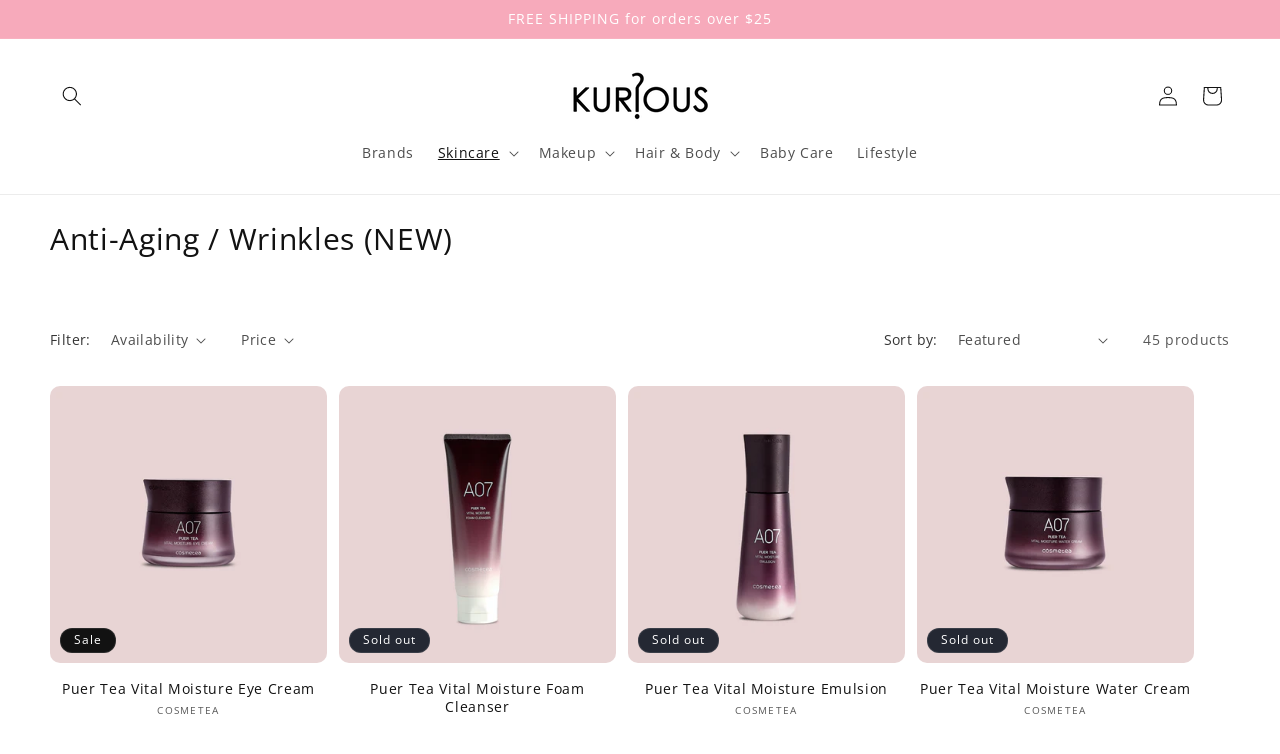

--- FILE ---
content_type: text/html; charset=utf-8
request_url: https://www.kuriousmall.com/collections/anti-aging-wrinkles-new
body_size: 30915
content:















<!doctype html>
<html class="js" lang="en">
  <head>
    <meta charset="utf-8">
    <meta http-equiv="X-UA-Compatible" content="IE=edge">
    <meta name="viewport" content="width=device-width,initial-scale=1">
    <meta name="theme-color" content="">
    <link rel="canonical" href="https://www.kuriousmall.com/collections/anti-aging-wrinkles-new"><link rel="icon" type="image/png" href="//www.kuriousmall.com/cdn/shop/files/fa.png?crop=center&height=32&v=1749062068&width=32"><link rel="preconnect" href="https://fonts.shopifycdn.com" crossorigin><title>
      Anti-Aging / Wrinkles (NEW)
 &ndash; KURIOUS MALL</title>

    

    

<meta property="og:site_name" content="KURIOUS MALL">
<meta property="og:url" content="https://www.kuriousmall.com/collections/anti-aging-wrinkles-new">
<meta property="og:title" content="Anti-Aging / Wrinkles (NEW)">
<meta property="og:type" content="website">
<meta property="og:description" content="Kurious Mall offers the latest Korean Skincare Cosmetics and popular K-Beauty Haircare Brands like Daeng Gi Meo Ri, Dancing Whale, Thank You Farmer, KAHI AND MORE! With competitive Prices and Hot Products that are frequently updated, Kurious Mall is THE One Stop Shop for ALL your K-Beauty Skincare and Haircare needs!"><meta property="og:image" content="http://www.kuriousmall.com/cdn/shop/files/Kurious_Logo_148f6c9d-b328-4204-92c1-182686f34b76.png?height=628&pad_color=ffffff&v=1749061835&width=1200">
  <meta property="og:image:secure_url" content="https://www.kuriousmall.com/cdn/shop/files/Kurious_Logo_148f6c9d-b328-4204-92c1-182686f34b76.png?height=628&pad_color=ffffff&v=1749061835&width=1200">
  <meta property="og:image:width" content="1200">
  <meta property="og:image:height" content="628"><meta name="twitter:site" content="@https://x.com/kuriousmall"><meta name="twitter:card" content="summary_large_image">
<meta name="twitter:title" content="Anti-Aging / Wrinkles (NEW)">
<meta name="twitter:description" content="Kurious Mall offers the latest Korean Skincare Cosmetics and popular K-Beauty Haircare Brands like Daeng Gi Meo Ri, Dancing Whale, Thank You Farmer, KAHI AND MORE! With competitive Prices and Hot Products that are frequently updated, Kurious Mall is THE One Stop Shop for ALL your K-Beauty Skincare and Haircare needs!">


    <script src="//www.kuriousmall.com/cdn/shop/t/46/assets/constants.js?v=132983761750457495441749051235" defer="defer"></script>
    <script src="//www.kuriousmall.com/cdn/shop/t/46/assets/pubsub.js?v=25310214064522200911749051236" defer="defer"></script>
    <script src="//www.kuriousmall.com/cdn/shop/t/46/assets/global.js?v=184345515105158409801749051235" defer="defer"></script>
    <script src="//www.kuriousmall.com/cdn/shop/t/46/assets/details-disclosure.js?v=13653116266235556501749051235" defer="defer"></script>
    <script src="//www.kuriousmall.com/cdn/shop/t/46/assets/details-modal.js?v=25581673532751508451749051235" defer="defer"></script>
    <script src="//www.kuriousmall.com/cdn/shop/t/46/assets/search-form.js?v=133129549252120666541749051236" defer="defer"></script>
  <script>window.performance && window.performance.mark && window.performance.mark('shopify.content_for_header.start');</script><meta name="google-site-verification" content="ZG0FBa220GxkJW7IhDq3YHUH2Eim7LJBxBcl_CGkP8g">
<meta id="shopify-digital-wallet" name="shopify-digital-wallet" content="/7754591/digital_wallets/dialog">
<meta name="shopify-checkout-api-token" content="88ca4887032344ff3105f1d7c753cbae">
<meta id="in-context-paypal-metadata" data-shop-id="7754591" data-venmo-supported="false" data-environment="production" data-locale="en_US" data-paypal-v4="true" data-currency="USD">
<link rel="alternate" type="application/atom+xml" title="Feed" href="/collections/anti-aging-wrinkles-new.atom" />
<link rel="next" href="/collections/anti-aging-wrinkles-new?page=2">
<link rel="alternate" type="application/json+oembed" href="https://www.kuriousmall.com/collections/anti-aging-wrinkles-new.oembed">
<script async="async" src="/checkouts/internal/preloads.js?locale=en-US"></script>
<link rel="preconnect" href="https://shop.app" crossorigin="anonymous">
<script async="async" src="https://shop.app/checkouts/internal/preloads.js?locale=en-US&shop_id=7754591" crossorigin="anonymous"></script>
<script id="shopify-features" type="application/json">{"accessToken":"88ca4887032344ff3105f1d7c753cbae","betas":["rich-media-storefront-analytics"],"domain":"www.kuriousmall.com","predictiveSearch":true,"shopId":7754591,"locale":"en"}</script>
<script>var Shopify = Shopify || {};
Shopify.shop = "kurious-mall.myshopify.com";
Shopify.locale = "en";
Shopify.currency = {"active":"USD","rate":"1.0"};
Shopify.country = "US";
Shopify.theme = {"name":"Dawn","id":180720959782,"schema_name":"Dawn","schema_version":"15.3.0","theme_store_id":887,"role":"main"};
Shopify.theme.handle = "null";
Shopify.theme.style = {"id":null,"handle":null};
Shopify.cdnHost = "www.kuriousmall.com/cdn";
Shopify.routes = Shopify.routes || {};
Shopify.routes.root = "/";</script>
<script type="module">!function(o){(o.Shopify=o.Shopify||{}).modules=!0}(window);</script>
<script>!function(o){function n(){var o=[];function n(){o.push(Array.prototype.slice.apply(arguments))}return n.q=o,n}var t=o.Shopify=o.Shopify||{};t.loadFeatures=n(),t.autoloadFeatures=n()}(window);</script>
<script>
  window.ShopifyPay = window.ShopifyPay || {};
  window.ShopifyPay.apiHost = "shop.app\/pay";
  window.ShopifyPay.redirectState = null;
</script>
<script id="shop-js-analytics" type="application/json">{"pageType":"collection"}</script>
<script defer="defer" async type="module" src="//www.kuriousmall.com/cdn/shopifycloud/shop-js/modules/v2/client.init-shop-cart-sync_C5BV16lS.en.esm.js"></script>
<script defer="defer" async type="module" src="//www.kuriousmall.com/cdn/shopifycloud/shop-js/modules/v2/chunk.common_CygWptCX.esm.js"></script>
<script type="module">
  await import("//www.kuriousmall.com/cdn/shopifycloud/shop-js/modules/v2/client.init-shop-cart-sync_C5BV16lS.en.esm.js");
await import("//www.kuriousmall.com/cdn/shopifycloud/shop-js/modules/v2/chunk.common_CygWptCX.esm.js");

  window.Shopify.SignInWithShop?.initShopCartSync?.({"fedCMEnabled":true,"windoidEnabled":true});

</script>
<script>
  window.Shopify = window.Shopify || {};
  if (!window.Shopify.featureAssets) window.Shopify.featureAssets = {};
  window.Shopify.featureAssets['shop-js'] = {"shop-cart-sync":["modules/v2/client.shop-cart-sync_ZFArdW7E.en.esm.js","modules/v2/chunk.common_CygWptCX.esm.js"],"init-fed-cm":["modules/v2/client.init-fed-cm_CmiC4vf6.en.esm.js","modules/v2/chunk.common_CygWptCX.esm.js"],"shop-button":["modules/v2/client.shop-button_tlx5R9nI.en.esm.js","modules/v2/chunk.common_CygWptCX.esm.js"],"shop-cash-offers":["modules/v2/client.shop-cash-offers_DOA2yAJr.en.esm.js","modules/v2/chunk.common_CygWptCX.esm.js","modules/v2/chunk.modal_D71HUcav.esm.js"],"init-windoid":["modules/v2/client.init-windoid_sURxWdc1.en.esm.js","modules/v2/chunk.common_CygWptCX.esm.js"],"shop-toast-manager":["modules/v2/client.shop-toast-manager_ClPi3nE9.en.esm.js","modules/v2/chunk.common_CygWptCX.esm.js"],"init-shop-email-lookup-coordinator":["modules/v2/client.init-shop-email-lookup-coordinator_B8hsDcYM.en.esm.js","modules/v2/chunk.common_CygWptCX.esm.js"],"init-shop-cart-sync":["modules/v2/client.init-shop-cart-sync_C5BV16lS.en.esm.js","modules/v2/chunk.common_CygWptCX.esm.js"],"avatar":["modules/v2/client.avatar_BTnouDA3.en.esm.js"],"pay-button":["modules/v2/client.pay-button_FdsNuTd3.en.esm.js","modules/v2/chunk.common_CygWptCX.esm.js"],"init-customer-accounts":["modules/v2/client.init-customer-accounts_DxDtT_ad.en.esm.js","modules/v2/client.shop-login-button_C5VAVYt1.en.esm.js","modules/v2/chunk.common_CygWptCX.esm.js","modules/v2/chunk.modal_D71HUcav.esm.js"],"init-shop-for-new-customer-accounts":["modules/v2/client.init-shop-for-new-customer-accounts_ChsxoAhi.en.esm.js","modules/v2/client.shop-login-button_C5VAVYt1.en.esm.js","modules/v2/chunk.common_CygWptCX.esm.js","modules/v2/chunk.modal_D71HUcav.esm.js"],"shop-login-button":["modules/v2/client.shop-login-button_C5VAVYt1.en.esm.js","modules/v2/chunk.common_CygWptCX.esm.js","modules/v2/chunk.modal_D71HUcav.esm.js"],"init-customer-accounts-sign-up":["modules/v2/client.init-customer-accounts-sign-up_CPSyQ0Tj.en.esm.js","modules/v2/client.shop-login-button_C5VAVYt1.en.esm.js","modules/v2/chunk.common_CygWptCX.esm.js","modules/v2/chunk.modal_D71HUcav.esm.js"],"shop-follow-button":["modules/v2/client.shop-follow-button_Cva4Ekp9.en.esm.js","modules/v2/chunk.common_CygWptCX.esm.js","modules/v2/chunk.modal_D71HUcav.esm.js"],"checkout-modal":["modules/v2/client.checkout-modal_BPM8l0SH.en.esm.js","modules/v2/chunk.common_CygWptCX.esm.js","modules/v2/chunk.modal_D71HUcav.esm.js"],"lead-capture":["modules/v2/client.lead-capture_Bi8yE_yS.en.esm.js","modules/v2/chunk.common_CygWptCX.esm.js","modules/v2/chunk.modal_D71HUcav.esm.js"],"shop-login":["modules/v2/client.shop-login_D6lNrXab.en.esm.js","modules/v2/chunk.common_CygWptCX.esm.js","modules/v2/chunk.modal_D71HUcav.esm.js"],"payment-terms":["modules/v2/client.payment-terms_CZxnsJam.en.esm.js","modules/v2/chunk.common_CygWptCX.esm.js","modules/v2/chunk.modal_D71HUcav.esm.js"]};
</script>
<script>(function() {
  var isLoaded = false;
  function asyncLoad() {
    if (isLoaded) return;
    isLoaded = true;
    var urls = ["https:\/\/js.smile.io\/v1\/smile-shopify.js?shop=kurious-mall.myshopify.com","https:\/\/loox.io\/widget\/EkgNImCn-q\/loox.1614013491165.js?shop=kurious-mall.myshopify.com","https:\/\/cdn.nfcube.com\/instafeed-e231fa6a5ea79ec1a797ac65469390ef.js?shop=kurious-mall.myshopify.com","https:\/\/cdn.shopify.com\/s\/files\/1\/0775\/4591\/t\/34\/assets\/cb_affilate_basic.js?v=1684435066\u0026shop=kurious-mall.myshopify.com","https:\/\/na.shgcdn3.com\/pixel-collector.js?shop=kurious-mall.myshopify.com"];
    for (var i = 0; i < urls.length; i++) {
      var s = document.createElement('script');
      s.type = 'text/javascript';
      s.async = true;
      s.src = urls[i];
      var x = document.getElementsByTagName('script')[0];
      x.parentNode.insertBefore(s, x);
    }
  };
  if(window.attachEvent) {
    window.attachEvent('onload', asyncLoad);
  } else {
    window.addEventListener('load', asyncLoad, false);
  }
})();</script>
<script id="__st">var __st={"a":7754591,"offset":-18000,"reqid":"05f2eccc-60cb-4315-8024-220efed407f7-1768633368","pageurl":"www.kuriousmall.com\/collections\/anti-aging-wrinkles-new","u":"00a936b89cec","p":"collection","rtyp":"collection","rid":152885297187};</script>
<script>window.ShopifyPaypalV4VisibilityTracking = true;</script>
<script id="captcha-bootstrap">!function(){'use strict';const t='contact',e='account',n='new_comment',o=[[t,t],['blogs',n],['comments',n],[t,'customer']],c=[[e,'customer_login'],[e,'guest_login'],[e,'recover_customer_password'],[e,'create_customer']],r=t=>t.map((([t,e])=>`form[action*='/${t}']:not([data-nocaptcha='true']) input[name='form_type'][value='${e}']`)).join(','),a=t=>()=>t?[...document.querySelectorAll(t)].map((t=>t.form)):[];function s(){const t=[...o],e=r(t);return a(e)}const i='password',u='form_key',d=['recaptcha-v3-token','g-recaptcha-response','h-captcha-response',i],f=()=>{try{return window.sessionStorage}catch{return}},m='__shopify_v',_=t=>t.elements[u];function p(t,e,n=!1){try{const o=window.sessionStorage,c=JSON.parse(o.getItem(e)),{data:r}=function(t){const{data:e,action:n}=t;return t[m]||n?{data:e,action:n}:{data:t,action:n}}(c);for(const[e,n]of Object.entries(r))t.elements[e]&&(t.elements[e].value=n);n&&o.removeItem(e)}catch(o){console.error('form repopulation failed',{error:o})}}const l='form_type',E='cptcha';function T(t){t.dataset[E]=!0}const w=window,h=w.document,L='Shopify',v='ce_forms',y='captcha';let A=!1;((t,e)=>{const n=(g='f06e6c50-85a8-45c8-87d0-21a2b65856fe',I='https://cdn.shopify.com/shopifycloud/storefront-forms-hcaptcha/ce_storefront_forms_captcha_hcaptcha.v1.5.2.iife.js',D={infoText:'Protected by hCaptcha',privacyText:'Privacy',termsText:'Terms'},(t,e,n)=>{const o=w[L][v],c=o.bindForm;if(c)return c(t,g,e,D).then(n);var r;o.q.push([[t,g,e,D],n]),r=I,A||(h.body.append(Object.assign(h.createElement('script'),{id:'captcha-provider',async:!0,src:r})),A=!0)});var g,I,D;w[L]=w[L]||{},w[L][v]=w[L][v]||{},w[L][v].q=[],w[L][y]=w[L][y]||{},w[L][y].protect=function(t,e){n(t,void 0,e),T(t)},Object.freeze(w[L][y]),function(t,e,n,w,h,L){const[v,y,A,g]=function(t,e,n){const i=e?o:[],u=t?c:[],d=[...i,...u],f=r(d),m=r(i),_=r(d.filter((([t,e])=>n.includes(e))));return[a(f),a(m),a(_),s()]}(w,h,L),I=t=>{const e=t.target;return e instanceof HTMLFormElement?e:e&&e.form},D=t=>v().includes(t);t.addEventListener('submit',(t=>{const e=I(t);if(!e)return;const n=D(e)&&!e.dataset.hcaptchaBound&&!e.dataset.recaptchaBound,o=_(e),c=g().includes(e)&&(!o||!o.value);(n||c)&&t.preventDefault(),c&&!n&&(function(t){try{if(!f())return;!function(t){const e=f();if(!e)return;const n=_(t);if(!n)return;const o=n.value;o&&e.removeItem(o)}(t);const e=Array.from(Array(32),(()=>Math.random().toString(36)[2])).join('');!function(t,e){_(t)||t.append(Object.assign(document.createElement('input'),{type:'hidden',name:u})),t.elements[u].value=e}(t,e),function(t,e){const n=f();if(!n)return;const o=[...t.querySelectorAll(`input[type='${i}']`)].map((({name:t})=>t)),c=[...d,...o],r={};for(const[a,s]of new FormData(t).entries())c.includes(a)||(r[a]=s);n.setItem(e,JSON.stringify({[m]:1,action:t.action,data:r}))}(t,e)}catch(e){console.error('failed to persist form',e)}}(e),e.submit())}));const S=(t,e)=>{t&&!t.dataset[E]&&(n(t,e.some((e=>e===t))),T(t))};for(const o of['focusin','change'])t.addEventListener(o,(t=>{const e=I(t);D(e)&&S(e,y())}));const B=e.get('form_key'),M=e.get(l),P=B&&M;t.addEventListener('DOMContentLoaded',(()=>{const t=y();if(P)for(const e of t)e.elements[l].value===M&&p(e,B);[...new Set([...A(),...v().filter((t=>'true'===t.dataset.shopifyCaptcha))])].forEach((e=>S(e,t)))}))}(h,new URLSearchParams(w.location.search),n,t,e,['guest_login'])})(!0,!0)}();</script>
<script integrity="sha256-4kQ18oKyAcykRKYeNunJcIwy7WH5gtpwJnB7kiuLZ1E=" data-source-attribution="shopify.loadfeatures" defer="defer" src="//www.kuriousmall.com/cdn/shopifycloud/storefront/assets/storefront/load_feature-a0a9edcb.js" crossorigin="anonymous"></script>
<script crossorigin="anonymous" defer="defer" src="//www.kuriousmall.com/cdn/shopifycloud/storefront/assets/shopify_pay/storefront-65b4c6d7.js?v=20250812"></script>
<script data-source-attribution="shopify.dynamic_checkout.dynamic.init">var Shopify=Shopify||{};Shopify.PaymentButton=Shopify.PaymentButton||{isStorefrontPortableWallets:!0,init:function(){window.Shopify.PaymentButton.init=function(){};var t=document.createElement("script");t.src="https://www.kuriousmall.com/cdn/shopifycloud/portable-wallets/latest/portable-wallets.en.js",t.type="module",document.head.appendChild(t)}};
</script>
<script data-source-attribution="shopify.dynamic_checkout.buyer_consent">
  function portableWalletsHideBuyerConsent(e){var t=document.getElementById("shopify-buyer-consent"),n=document.getElementById("shopify-subscription-policy-button");t&&n&&(t.classList.add("hidden"),t.setAttribute("aria-hidden","true"),n.removeEventListener("click",e))}function portableWalletsShowBuyerConsent(e){var t=document.getElementById("shopify-buyer-consent"),n=document.getElementById("shopify-subscription-policy-button");t&&n&&(t.classList.remove("hidden"),t.removeAttribute("aria-hidden"),n.addEventListener("click",e))}window.Shopify?.PaymentButton&&(window.Shopify.PaymentButton.hideBuyerConsent=portableWalletsHideBuyerConsent,window.Shopify.PaymentButton.showBuyerConsent=portableWalletsShowBuyerConsent);
</script>
<script data-source-attribution="shopify.dynamic_checkout.cart.bootstrap">document.addEventListener("DOMContentLoaded",(function(){function t(){return document.querySelector("shopify-accelerated-checkout-cart, shopify-accelerated-checkout")}if(t())Shopify.PaymentButton.init();else{new MutationObserver((function(e,n){t()&&(Shopify.PaymentButton.init(),n.disconnect())})).observe(document.body,{childList:!0,subtree:!0})}}));
</script>
<link id="shopify-accelerated-checkout-styles" rel="stylesheet" media="screen" href="https://www.kuriousmall.com/cdn/shopifycloud/portable-wallets/latest/accelerated-checkout-backwards-compat.css" crossorigin="anonymous">
<style id="shopify-accelerated-checkout-cart">
        #shopify-buyer-consent {
  margin-top: 1em;
  display: inline-block;
  width: 100%;
}

#shopify-buyer-consent.hidden {
  display: none;
}

#shopify-subscription-policy-button {
  background: none;
  border: none;
  padding: 0;
  text-decoration: underline;
  font-size: inherit;
  cursor: pointer;
}

#shopify-subscription-policy-button::before {
  box-shadow: none;
}

      </style>
<script id="sections-script" data-sections="header" defer="defer" src="//www.kuriousmall.com/cdn/shop/t/46/compiled_assets/scripts.js?v=21118"></script>
<script>window.performance && window.performance.mark && window.performance.mark('shopify.content_for_header.end');</script>
  





  <script type="text/javascript">
    
      window.__shgMoneyFormat = window.__shgMoneyFormat || {"USD":{"currency":"USD","currency_symbol":"$","currency_symbol_location":"left","decimal_places":2,"decimal_separator":".","thousands_separator":","}};
    
    window.__shgCurrentCurrencyCode = window.__shgCurrentCurrencyCode || {
      currency: "USD",
      currency_symbol: "$",
      decimal_separator: ".",
      thousands_separator: ",",
      decimal_places: 2,
      currency_symbol_location: "left"
    };
  </script>





    <style data-shopify>
      @font-face {
  font-family: "Open Sans";
  font-weight: 400;
  font-style: normal;
  font-display: swap;
  src: url("//www.kuriousmall.com/cdn/fonts/open_sans/opensans_n4.c32e4d4eca5273f6d4ee95ddf54b5bbb75fc9b61.woff2") format("woff2"),
       url("//www.kuriousmall.com/cdn/fonts/open_sans/opensans_n4.5f3406f8d94162b37bfa232b486ac93ee892406d.woff") format("woff");
}

      @font-face {
  font-family: "Open Sans";
  font-weight: 700;
  font-style: normal;
  font-display: swap;
  src: url("//www.kuriousmall.com/cdn/fonts/open_sans/opensans_n7.a9393be1574ea8606c68f4441806b2711d0d13e4.woff2") format("woff2"),
       url("//www.kuriousmall.com/cdn/fonts/open_sans/opensans_n7.7b8af34a6ebf52beb1a4c1d8c73ad6910ec2e553.woff") format("woff");
}

      @font-face {
  font-family: "Open Sans";
  font-weight: 400;
  font-style: italic;
  font-display: swap;
  src: url("//www.kuriousmall.com/cdn/fonts/open_sans/opensans_i4.6f1d45f7a46916cc95c694aab32ecbf7509cbf33.woff2") format("woff2"),
       url("//www.kuriousmall.com/cdn/fonts/open_sans/opensans_i4.4efaa52d5a57aa9a57c1556cc2b7465d18839daa.woff") format("woff");
}

      @font-face {
  font-family: "Open Sans";
  font-weight: 700;
  font-style: italic;
  font-display: swap;
  src: url("//www.kuriousmall.com/cdn/fonts/open_sans/opensans_i7.916ced2e2ce15f7fcd95d196601a15e7b89ee9a4.woff2") format("woff2"),
       url("//www.kuriousmall.com/cdn/fonts/open_sans/opensans_i7.99a9cff8c86ea65461de497ade3d515a98f8b32a.woff") format("woff");
}

      @font-face {
  font-family: "Open Sans";
  font-weight: 400;
  font-style: normal;
  font-display: swap;
  src: url("//www.kuriousmall.com/cdn/fonts/open_sans/opensans_n4.c32e4d4eca5273f6d4ee95ddf54b5bbb75fc9b61.woff2") format("woff2"),
       url("//www.kuriousmall.com/cdn/fonts/open_sans/opensans_n4.5f3406f8d94162b37bfa232b486ac93ee892406d.woff") format("woff");
}


      
        :root,
        .color-scheme-1 {
          --color-background: 255,255,255;
        
          --gradient-background: #ffffff;
        

        

        --color-foreground: 18,18,18;
        --color-background-contrast: 191,191,191;
        --color-shadow: 18,18,18;
        --color-button: 18,18,18;
        --color-button-text: 255,255,255;
        --color-secondary-button: 255,255,255;
        --color-secondary-button-text: 18,18,18;
        --color-link: 18,18,18;
        --color-badge-foreground: 18,18,18;
        --color-badge-background: 255,255,255;
        --color-badge-border: 18,18,18;
        --payment-terms-background-color: rgb(255 255 255);
      }
      
        
        .color-scheme-2 {
          --color-background: 243,243,243;
        
          --gradient-background: #f3f3f3;
        

        

        --color-foreground: 18,18,18;
        --color-background-contrast: 179,179,179;
        --color-shadow: 18,18,18;
        --color-button: 18,18,18;
        --color-button-text: 243,243,243;
        --color-secondary-button: 243,243,243;
        --color-secondary-button-text: 18,18,18;
        --color-link: 18,18,18;
        --color-badge-foreground: 18,18,18;
        --color-badge-background: 243,243,243;
        --color-badge-border: 18,18,18;
        --payment-terms-background-color: rgb(243 243 243);
      }
      
        
        .color-scheme-3 {
          --color-background: 36,40,51;
        
          --gradient-background: #242833;
        

        

        --color-foreground: 255,255,255;
        --color-background-contrast: 47,52,66;
        --color-shadow: 18,18,18;
        --color-button: 255,255,255;
        --color-button-text: 0,0,0;
        --color-secondary-button: 36,40,51;
        --color-secondary-button-text: 255,255,255;
        --color-link: 255,255,255;
        --color-badge-foreground: 255,255,255;
        --color-badge-background: 36,40,51;
        --color-badge-border: 255,255,255;
        --payment-terms-background-color: rgb(36 40 51);
      }
      
        
        .color-scheme-4 {
          --color-background: 18,18,18;
        
          --gradient-background: #121212;
        

        

        --color-foreground: 255,255,255;
        --color-background-contrast: 146,146,146;
        --color-shadow: 18,18,18;
        --color-button: 255,255,255;
        --color-button-text: 18,18,18;
        --color-secondary-button: 18,18,18;
        --color-secondary-button-text: 255,255,255;
        --color-link: 255,255,255;
        --color-badge-foreground: 255,255,255;
        --color-badge-background: 18,18,18;
        --color-badge-border: 255,255,255;
        --payment-terms-background-color: rgb(18 18 18);
      }
      
        
        .color-scheme-5 {
          --color-background: 51,79,180;
        
          --gradient-background: #334fb4;
        

        

        --color-foreground: 255,255,255;
        --color-background-contrast: 23,35,81;
        --color-shadow: 18,18,18;
        --color-button: 255,255,255;
        --color-button-text: 51,79,180;
        --color-secondary-button: 51,79,180;
        --color-secondary-button-text: 255,255,255;
        --color-link: 255,255,255;
        --color-badge-foreground: 255,255,255;
        --color-badge-background: 51,79,180;
        --color-badge-border: 255,255,255;
        --payment-terms-background-color: rgb(51 79 180);
      }
      
        
        .color-scheme-c6841939-55f7-4328-a79a-611610387b30 {
          --color-background: 247,170,187;
        
          --gradient-background: #f7aabb;
        

        

        --color-foreground: 255,255,255;
        --color-background-contrast: 236,53,94;
        --color-shadow: 18,18,18;
        --color-button: 255,255,255;
        --color-button-text: 255,255,255;
        --color-secondary-button: 247,170,187;
        --color-secondary-button-text: 255,255,255;
        --color-link: 255,255,255;
        --color-badge-foreground: 255,255,255;
        --color-badge-background: 247,170,187;
        --color-badge-border: 255,255,255;
        --payment-terms-background-color: rgb(247 170 187);
      }
      

      body, .color-scheme-1, .color-scheme-2, .color-scheme-3, .color-scheme-4, .color-scheme-5, .color-scheme-c6841939-55f7-4328-a79a-611610387b30 {
        color: rgba(var(--color-foreground), 0.75);
        background-color: rgb(var(--color-background));
      }

      :root {
        --font-body-family: "Open Sans", sans-serif;
        --font-body-style: normal;
        --font-body-weight: 400;
        --font-body-weight-bold: 700;

        --font-heading-family: "Open Sans", sans-serif;
        --font-heading-style: normal;
        --font-heading-weight: 400;

        --font-body-scale: 1.0;
        --font-heading-scale: 1.1;

        --media-padding: px;
        --media-border-opacity: 0.05;
        --media-border-width: 1px;
        --media-radius: 0px;
        --media-shadow-opacity: 0.0;
        --media-shadow-horizontal-offset: 0px;
        --media-shadow-vertical-offset: 4px;
        --media-shadow-blur-radius: 5px;
        --media-shadow-visible: 0;

        --page-width: 140rem;
        --page-width-margin: 0rem;

        --product-card-image-padding: 0.0rem;
        --product-card-corner-radius: 1.0rem;
        --product-card-text-alignment: center;
        --product-card-border-width: 0.0rem;
        --product-card-border-opacity: 0.0;
        --product-card-shadow-opacity: 0.0;
        --product-card-shadow-visible: 0;
        --product-card-shadow-horizontal-offset: 0.0rem;
        --product-card-shadow-vertical-offset: 1.0rem;
        --product-card-shadow-blur-radius: 0.5rem;

        --collection-card-image-padding: 0.0rem;
        --collection-card-corner-radius: 2.6rem;
        --collection-card-text-alignment: center;
        --collection-card-border-width: 0.0rem;
        --collection-card-border-opacity: 0.0;
        --collection-card-shadow-opacity: 0.0;
        --collection-card-shadow-visible: 0;
        --collection-card-shadow-horizontal-offset: 0.0rem;
        --collection-card-shadow-vertical-offset: 0.4rem;
        --collection-card-shadow-blur-radius: 0.5rem;

        --blog-card-image-padding: 0.0rem;
        --blog-card-corner-radius: 0.0rem;
        --blog-card-text-alignment: left;
        --blog-card-border-width: 0.0rem;
        --blog-card-border-opacity: 0.1;
        --blog-card-shadow-opacity: 0.0;
        --blog-card-shadow-visible: 0;
        --blog-card-shadow-horizontal-offset: 0.0rem;
        --blog-card-shadow-vertical-offset: 0.4rem;
        --blog-card-shadow-blur-radius: 0.5rem;

        --badge-corner-radius: 4.0rem;

        --popup-border-width: 1px;
        --popup-border-opacity: 0.1;
        --popup-corner-radius: 0px;
        --popup-shadow-opacity: 0.05;
        --popup-shadow-horizontal-offset: 0px;
        --popup-shadow-vertical-offset: 4px;
        --popup-shadow-blur-radius: 5px;

        --drawer-border-width: 1px;
        --drawer-border-opacity: 0.1;
        --drawer-shadow-opacity: 0.0;
        --drawer-shadow-horizontal-offset: 0px;
        --drawer-shadow-vertical-offset: 4px;
        --drawer-shadow-blur-radius: 5px;

        --spacing-sections-desktop: 0px;
        --spacing-sections-mobile: 0px;

        --grid-desktop-vertical-spacing: 8px;
        --grid-desktop-horizontal-spacing: 12px;
        --grid-mobile-vertical-spacing: 4px;
        --grid-mobile-horizontal-spacing: 6px;

        --text-boxes-border-opacity: 0.1;
        --text-boxes-border-width: 0px;
        --text-boxes-radius: 0px;
        --text-boxes-shadow-opacity: 0.0;
        --text-boxes-shadow-visible: 0;
        --text-boxes-shadow-horizontal-offset: 0px;
        --text-boxes-shadow-vertical-offset: 4px;
        --text-boxes-shadow-blur-radius: 5px;

        --buttons-radius: 0px;
        --buttons-radius-outset: 0px;
        --buttons-border-width: 1px;
        --buttons-border-opacity: 1.0;
        --buttons-shadow-opacity: 0.0;
        --buttons-shadow-visible: 0;
        --buttons-shadow-horizontal-offset: 0px;
        --buttons-shadow-vertical-offset: 4px;
        --buttons-shadow-blur-radius: 5px;
        --buttons-border-offset: 0px;

        --inputs-radius: 0px;
        --inputs-border-width: 1px;
        --inputs-border-opacity: 0.55;
        --inputs-shadow-opacity: 0.0;
        --inputs-shadow-horizontal-offset: 0px;
        --inputs-margin-offset: 0px;
        --inputs-shadow-vertical-offset: 4px;
        --inputs-shadow-blur-radius: 5px;
        --inputs-radius-outset: 0px;

        --variant-pills-radius: 40px;
        --variant-pills-border-width: 1px;
        --variant-pills-border-opacity: 0.55;
        --variant-pills-shadow-opacity: 0.0;
        --variant-pills-shadow-horizontal-offset: 0px;
        --variant-pills-shadow-vertical-offset: 4px;
        --variant-pills-shadow-blur-radius: 5px;
      }

      *,
      *::before,
      *::after {
        box-sizing: inherit;
      }

      html {
        box-sizing: border-box;
        font-size: calc(var(--font-body-scale) * 62.5%);
        height: 100%;
      }

      body {
        display: grid;
        grid-template-rows: auto auto 1fr auto;
        grid-template-columns: 100%;
        min-height: 100%;
        margin: 0;
        font-size: 1.5rem;
        letter-spacing: 0.06rem;
        line-height: calc(1 + 0.8 / var(--font-body-scale));
        font-family: var(--font-body-family);
        font-style: var(--font-body-style);
        font-weight: var(--font-body-weight);
      }

      @media screen and (min-width: 750px) {
        body {
          font-size: 1.6rem;
        }
      }
    </style>

    <link href="//www.kuriousmall.com/cdn/shop/t/46/assets/base.css?v=2739877737028130971754667796" rel="stylesheet" type="text/css" media="all" />
    <link rel="stylesheet" href="//www.kuriousmall.com/cdn/shop/t/46/assets/component-cart-items.css?v=123238115697927560811749051235" media="print" onload="this.media='all'">
      <link rel="preload" as="font" href="//www.kuriousmall.com/cdn/fonts/open_sans/opensans_n4.c32e4d4eca5273f6d4ee95ddf54b5bbb75fc9b61.woff2" type="font/woff2" crossorigin>
      

      <link rel="preload" as="font" href="//www.kuriousmall.com/cdn/fonts/open_sans/opensans_n4.c32e4d4eca5273f6d4ee95ddf54b5bbb75fc9b61.woff2" type="font/woff2" crossorigin>
      
<link
        rel="stylesheet"
        href="//www.kuriousmall.com/cdn/shop/t/46/assets/component-predictive-search.css?v=118923337488134913561749051235"
        media="print"
        onload="this.media='all'"
      ><script>
      if (Shopify.designMode) {
        document.documentElement.classList.add('shopify-design-mode');
      }
    </script>
  
  

<script type="text/javascript">
  
    window.SHG_CUSTOMER = null;
  
</script>







<script src="https://cdn.shopify.com/extensions/cfc76123-b24f-4e9a-a1dc-585518796af7/forms-2294/assets/shopify-forms-loader.js" type="text/javascript" defer="defer"></script>
<link href="https://monorail-edge.shopifysvc.com" rel="dns-prefetch">
<script>(function(){if ("sendBeacon" in navigator && "performance" in window) {try {var session_token_from_headers = performance.getEntriesByType('navigation')[0].serverTiming.find(x => x.name == '_s').description;} catch {var session_token_from_headers = undefined;}var session_cookie_matches = document.cookie.match(/_shopify_s=([^;]*)/);var session_token_from_cookie = session_cookie_matches && session_cookie_matches.length === 2 ? session_cookie_matches[1] : "";var session_token = session_token_from_headers || session_token_from_cookie || "";function handle_abandonment_event(e) {var entries = performance.getEntries().filter(function(entry) {return /monorail-edge.shopifysvc.com/.test(entry.name);});if (!window.abandonment_tracked && entries.length === 0) {window.abandonment_tracked = true;var currentMs = Date.now();var navigation_start = performance.timing.navigationStart;var payload = {shop_id: 7754591,url: window.location.href,navigation_start,duration: currentMs - navigation_start,session_token,page_type: "collection"};window.navigator.sendBeacon("https://monorail-edge.shopifysvc.com/v1/produce", JSON.stringify({schema_id: "online_store_buyer_site_abandonment/1.1",payload: payload,metadata: {event_created_at_ms: currentMs,event_sent_at_ms: currentMs}}));}}window.addEventListener('pagehide', handle_abandonment_event);}}());</script>
<script id="web-pixels-manager-setup">(function e(e,d,r,n,o){if(void 0===o&&(o={}),!Boolean(null===(a=null===(i=window.Shopify)||void 0===i?void 0:i.analytics)||void 0===a?void 0:a.replayQueue)){var i,a;window.Shopify=window.Shopify||{};var t=window.Shopify;t.analytics=t.analytics||{};var s=t.analytics;s.replayQueue=[],s.publish=function(e,d,r){return s.replayQueue.push([e,d,r]),!0};try{self.performance.mark("wpm:start")}catch(e){}var l=function(){var e={modern:/Edge?\/(1{2}[4-9]|1[2-9]\d|[2-9]\d{2}|\d{4,})\.\d+(\.\d+|)|Firefox\/(1{2}[4-9]|1[2-9]\d|[2-9]\d{2}|\d{4,})\.\d+(\.\d+|)|Chrom(ium|e)\/(9{2}|\d{3,})\.\d+(\.\d+|)|(Maci|X1{2}).+ Version\/(15\.\d+|(1[6-9]|[2-9]\d|\d{3,})\.\d+)([,.]\d+|)( \(\w+\)|)( Mobile\/\w+|) Safari\/|Chrome.+OPR\/(9{2}|\d{3,})\.\d+\.\d+|(CPU[ +]OS|iPhone[ +]OS|CPU[ +]iPhone|CPU IPhone OS|CPU iPad OS)[ +]+(15[._]\d+|(1[6-9]|[2-9]\d|\d{3,})[._]\d+)([._]\d+|)|Android:?[ /-](13[3-9]|1[4-9]\d|[2-9]\d{2}|\d{4,})(\.\d+|)(\.\d+|)|Android.+Firefox\/(13[5-9]|1[4-9]\d|[2-9]\d{2}|\d{4,})\.\d+(\.\d+|)|Android.+Chrom(ium|e)\/(13[3-9]|1[4-9]\d|[2-9]\d{2}|\d{4,})\.\d+(\.\d+|)|SamsungBrowser\/([2-9]\d|\d{3,})\.\d+/,legacy:/Edge?\/(1[6-9]|[2-9]\d|\d{3,})\.\d+(\.\d+|)|Firefox\/(5[4-9]|[6-9]\d|\d{3,})\.\d+(\.\d+|)|Chrom(ium|e)\/(5[1-9]|[6-9]\d|\d{3,})\.\d+(\.\d+|)([\d.]+$|.*Safari\/(?![\d.]+ Edge\/[\d.]+$))|(Maci|X1{2}).+ Version\/(10\.\d+|(1[1-9]|[2-9]\d|\d{3,})\.\d+)([,.]\d+|)( \(\w+\)|)( Mobile\/\w+|) Safari\/|Chrome.+OPR\/(3[89]|[4-9]\d|\d{3,})\.\d+\.\d+|(CPU[ +]OS|iPhone[ +]OS|CPU[ +]iPhone|CPU IPhone OS|CPU iPad OS)[ +]+(10[._]\d+|(1[1-9]|[2-9]\d|\d{3,})[._]\d+)([._]\d+|)|Android:?[ /-](13[3-9]|1[4-9]\d|[2-9]\d{2}|\d{4,})(\.\d+|)(\.\d+|)|Mobile Safari.+OPR\/([89]\d|\d{3,})\.\d+\.\d+|Android.+Firefox\/(13[5-9]|1[4-9]\d|[2-9]\d{2}|\d{4,})\.\d+(\.\d+|)|Android.+Chrom(ium|e)\/(13[3-9]|1[4-9]\d|[2-9]\d{2}|\d{4,})\.\d+(\.\d+|)|Android.+(UC? ?Browser|UCWEB|U3)[ /]?(15\.([5-9]|\d{2,})|(1[6-9]|[2-9]\d|\d{3,})\.\d+)\.\d+|SamsungBrowser\/(5\.\d+|([6-9]|\d{2,})\.\d+)|Android.+MQ{2}Browser\/(14(\.(9|\d{2,})|)|(1[5-9]|[2-9]\d|\d{3,})(\.\d+|))(\.\d+|)|K[Aa][Ii]OS\/(3\.\d+|([4-9]|\d{2,})\.\d+)(\.\d+|)/},d=e.modern,r=e.legacy,n=navigator.userAgent;return n.match(d)?"modern":n.match(r)?"legacy":"unknown"}(),u="modern"===l?"modern":"legacy",c=(null!=n?n:{modern:"",legacy:""})[u],f=function(e){return[e.baseUrl,"/wpm","/b",e.hashVersion,"modern"===e.buildTarget?"m":"l",".js"].join("")}({baseUrl:d,hashVersion:r,buildTarget:u}),m=function(e){var d=e.version,r=e.bundleTarget,n=e.surface,o=e.pageUrl,i=e.monorailEndpoint;return{emit:function(e){var a=e.status,t=e.errorMsg,s=(new Date).getTime(),l=JSON.stringify({metadata:{event_sent_at_ms:s},events:[{schema_id:"web_pixels_manager_load/3.1",payload:{version:d,bundle_target:r,page_url:o,status:a,surface:n,error_msg:t},metadata:{event_created_at_ms:s}}]});if(!i)return console&&console.warn&&console.warn("[Web Pixels Manager] No Monorail endpoint provided, skipping logging."),!1;try{return self.navigator.sendBeacon.bind(self.navigator)(i,l)}catch(e){}var u=new XMLHttpRequest;try{return u.open("POST",i,!0),u.setRequestHeader("Content-Type","text/plain"),u.send(l),!0}catch(e){return console&&console.warn&&console.warn("[Web Pixels Manager] Got an unhandled error while logging to Monorail."),!1}}}}({version:r,bundleTarget:l,surface:e.surface,pageUrl:self.location.href,monorailEndpoint:e.monorailEndpoint});try{o.browserTarget=l,function(e){var d=e.src,r=e.async,n=void 0===r||r,o=e.onload,i=e.onerror,a=e.sri,t=e.scriptDataAttributes,s=void 0===t?{}:t,l=document.createElement("script"),u=document.querySelector("head"),c=document.querySelector("body");if(l.async=n,l.src=d,a&&(l.integrity=a,l.crossOrigin="anonymous"),s)for(var f in s)if(Object.prototype.hasOwnProperty.call(s,f))try{l.dataset[f]=s[f]}catch(e){}if(o&&l.addEventListener("load",o),i&&l.addEventListener("error",i),u)u.appendChild(l);else{if(!c)throw new Error("Did not find a head or body element to append the script");c.appendChild(l)}}({src:f,async:!0,onload:function(){if(!function(){var e,d;return Boolean(null===(d=null===(e=window.Shopify)||void 0===e?void 0:e.analytics)||void 0===d?void 0:d.initialized)}()){var d=window.webPixelsManager.init(e)||void 0;if(d){var r=window.Shopify.analytics;r.replayQueue.forEach((function(e){var r=e[0],n=e[1],o=e[2];d.publishCustomEvent(r,n,o)})),r.replayQueue=[],r.publish=d.publishCustomEvent,r.visitor=d.visitor,r.initialized=!0}}},onerror:function(){return m.emit({status:"failed",errorMsg:"".concat(f," has failed to load")})},sri:function(e){var d=/^sha384-[A-Za-z0-9+/=]+$/;return"string"==typeof e&&d.test(e)}(c)?c:"",scriptDataAttributes:o}),m.emit({status:"loading"})}catch(e){m.emit({status:"failed",errorMsg:(null==e?void 0:e.message)||"Unknown error"})}}})({shopId: 7754591,storefrontBaseUrl: "https://www.kuriousmall.com",extensionsBaseUrl: "https://extensions.shopifycdn.com/cdn/shopifycloud/web-pixels-manager",monorailEndpoint: "https://monorail-edge.shopifysvc.com/unstable/produce_batch",surface: "storefront-renderer",enabledBetaFlags: ["2dca8a86"],webPixelsConfigList: [{"id":"1485144358","configuration":"{\"site_id\":\"dcdb3afe-679b-4a08-8a64-9634470916b8\",\"analytics_endpoint\":\"https:\\\/\\\/na.shgcdn3.com\"}","eventPayloadVersion":"v1","runtimeContext":"STRICT","scriptVersion":"695709fc3f146fa50a25299517a954f2","type":"APP","apiClientId":1158168,"privacyPurposes":["ANALYTICS","MARKETING","SALE_OF_DATA"],"dataSharingAdjustments":{"protectedCustomerApprovalScopes":["read_customer_personal_data"]}},{"id":"772505894","configuration":"{\"config\":\"{\\\"pixel_id\\\":\\\"G-W8QPQZ645P\\\",\\\"target_country\\\":\\\"US\\\",\\\"gtag_events\\\":[{\\\"type\\\":\\\"begin_checkout\\\",\\\"action_label\\\":\\\"G-W8QPQZ645P\\\"},{\\\"type\\\":\\\"search\\\",\\\"action_label\\\":\\\"G-W8QPQZ645P\\\"},{\\\"type\\\":\\\"view_item\\\",\\\"action_label\\\":[\\\"G-W8QPQZ645P\\\",\\\"MC-CJ3F789EEE\\\"]},{\\\"type\\\":\\\"purchase\\\",\\\"action_label\\\":[\\\"G-W8QPQZ645P\\\",\\\"MC-CJ3F789EEE\\\"]},{\\\"type\\\":\\\"page_view\\\",\\\"action_label\\\":[\\\"G-W8QPQZ645P\\\",\\\"MC-CJ3F789EEE\\\"]},{\\\"type\\\":\\\"add_payment_info\\\",\\\"action_label\\\":\\\"G-W8QPQZ645P\\\"},{\\\"type\\\":\\\"add_to_cart\\\",\\\"action_label\\\":\\\"G-W8QPQZ645P\\\"}],\\\"enable_monitoring_mode\\\":false}\"}","eventPayloadVersion":"v1","runtimeContext":"OPEN","scriptVersion":"b2a88bafab3e21179ed38636efcd8a93","type":"APP","apiClientId":1780363,"privacyPurposes":[],"dataSharingAdjustments":{"protectedCustomerApprovalScopes":["read_customer_address","read_customer_email","read_customer_name","read_customer_personal_data","read_customer_phone"]}},{"id":"419004710","configuration":"{\"pixel_id\":\"2787794991436990\",\"pixel_type\":\"facebook_pixel\",\"metaapp_system_user_token\":\"-\"}","eventPayloadVersion":"v1","runtimeContext":"OPEN","scriptVersion":"ca16bc87fe92b6042fbaa3acc2fbdaa6","type":"APP","apiClientId":2329312,"privacyPurposes":["ANALYTICS","MARKETING","SALE_OF_DATA"],"dataSharingAdjustments":{"protectedCustomerApprovalScopes":["read_customer_address","read_customer_email","read_customer_name","read_customer_personal_data","read_customer_phone"]}},{"id":"174194982","configuration":"{\"tagID\":\"2613696879034\"}","eventPayloadVersion":"v1","runtimeContext":"STRICT","scriptVersion":"18031546ee651571ed29edbe71a3550b","type":"APP","apiClientId":3009811,"privacyPurposes":["ANALYTICS","MARKETING","SALE_OF_DATA"],"dataSharingAdjustments":{"protectedCustomerApprovalScopes":["read_customer_address","read_customer_email","read_customer_name","read_customer_personal_data","read_customer_phone"]}},{"id":"shopify-app-pixel","configuration":"{}","eventPayloadVersion":"v1","runtimeContext":"STRICT","scriptVersion":"0450","apiClientId":"shopify-pixel","type":"APP","privacyPurposes":["ANALYTICS","MARKETING"]},{"id":"shopify-custom-pixel","eventPayloadVersion":"v1","runtimeContext":"LAX","scriptVersion":"0450","apiClientId":"shopify-pixel","type":"CUSTOM","privacyPurposes":["ANALYTICS","MARKETING"]}],isMerchantRequest: false,initData: {"shop":{"name":"KURIOUS MALL","paymentSettings":{"currencyCode":"USD"},"myshopifyDomain":"kurious-mall.myshopify.com","countryCode":"US","storefrontUrl":"https:\/\/www.kuriousmall.com"},"customer":null,"cart":null,"checkout":null,"productVariants":[],"purchasingCompany":null},},"https://www.kuriousmall.com/cdn","fcfee988w5aeb613cpc8e4bc33m6693e112",{"modern":"","legacy":""},{"shopId":"7754591","storefrontBaseUrl":"https:\/\/www.kuriousmall.com","extensionBaseUrl":"https:\/\/extensions.shopifycdn.com\/cdn\/shopifycloud\/web-pixels-manager","surface":"storefront-renderer","enabledBetaFlags":"[\"2dca8a86\"]","isMerchantRequest":"false","hashVersion":"fcfee988w5aeb613cpc8e4bc33m6693e112","publish":"custom","events":"[[\"page_viewed\",{}],[\"collection_viewed\",{\"collection\":{\"id\":\"152885297187\",\"title\":\"Anti-Aging \/ Wrinkles (NEW)\",\"productVariants\":[{\"price\":{\"amount\":16.8,\"currencyCode\":\"USD\"},\"product\":{\"title\":\"Puer Tea Vital Moisture Eye Cream\",\"vendor\":\"Cosmetea\",\"id\":\"4553072214101\",\"untranslatedTitle\":\"Puer Tea Vital Moisture Eye Cream\",\"url\":\"\/products\/puer-tea-br-vital-moisture-eye-cream\",\"type\":\"Eye Cream\"},\"id\":\"31836873195605\",\"image\":{\"src\":\"\/\/www.kuriousmall.com\/cdn\/shop\/products\/Eye_Cream.jpg?v=1583350586\"},\"sku\":\"\",\"title\":\"Default Title\",\"untranslatedTitle\":\"Default Title\"},{\"price\":{\"amount\":7.2,\"currencyCode\":\"USD\"},\"product\":{\"title\":\"Puer Tea Vital Moisture Foam Cleanser\",\"vendor\":\"Cosmetea\",\"id\":\"4551997816917\",\"untranslatedTitle\":\"Puer Tea Vital Moisture Foam Cleanser\",\"url\":\"\/products\/puer-tea-br-vital-moisture-br-foam-cleanser\",\"type\":\"Face Cleanser\"},\"id\":\"31834283966549\",\"image\":{\"src\":\"\/\/www.kuriousmall.com\/cdn\/shop\/products\/Foam.jpg?v=1583270589\"},\"sku\":\"\",\"title\":\"Default Title\",\"untranslatedTitle\":\"Default Title\"},{\"price\":{\"amount\":15.6,\"currencyCode\":\"USD\"},\"product\":{\"title\":\"Puer Tea Vital Moisture Emulsion\",\"vendor\":\"Cosmetea\",\"id\":\"4552049098837\",\"untranslatedTitle\":\"Puer Tea Vital Moisture Emulsion\",\"url\":\"\/products\/puer-tea-br-vital-moisture-emulsion\",\"type\":\"Emulsion\"},\"id\":\"31834409664597\",\"image\":{\"src\":\"\/\/www.kuriousmall.com\/cdn\/shop\/products\/Emulsion.jpg?v=1583275291\"},\"sku\":\"\",\"title\":\"Default Title\",\"untranslatedTitle\":\"Default Title\"},{\"price\":{\"amount\":19.2,\"currencyCode\":\"USD\"},\"product\":{\"title\":\"Puer Tea Vital Moisture Water Cream\",\"vendor\":\"Cosmetea\",\"id\":\"4552056995925\",\"untranslatedTitle\":\"Puer Tea Vital Moisture Water Cream\",\"url\":\"\/products\/puer-tea-br-vital-moisture-water-crean\",\"type\":\"Face cream\"},\"id\":\"31834430439509\",\"image\":{\"src\":\"\/\/www.kuriousmall.com\/cdn\/shop\/products\/Water_Cream.jpg?v=1583276350\"},\"sku\":\"\",\"title\":\"Default Title\",\"untranslatedTitle\":\"Default Title\"},{\"price\":{\"amount\":18.0,\"currencyCode\":\"USD\"},\"product\":{\"title\":\"Golden Snail Intensive Cleansing Foam\",\"vendor\":\"Skin79\",\"id\":\"1375017009187\",\"untranslatedTitle\":\"Golden Snail Intensive Cleansing Foam\",\"url\":\"\/products\/golden-snail-intensive-cleansing-foam\",\"type\":\"Face Cleanser\"},\"id\":\"12381601398819\",\"image\":{\"src\":\"\/\/www.kuriousmall.com\/cdn\/shop\/files\/QXbnCckwWM_2048x_4e878232-f550-4285-8d56-c443a4a2cb16.webp?v=1755807302\"},\"sku\":\"0696337130543\",\"title\":\"Default Title\",\"untranslatedTitle\":\"Default Title\"},{\"price\":{\"amount\":27.0,\"currencyCode\":\"USD\"},\"product\":{\"title\":\"Golden Snail Intensive Essence Gel Eye Patch\",\"vendor\":\"Skin79\",\"id\":\"8472938113\",\"untranslatedTitle\":\"Golden Snail Intensive Essence Gel Eye Patch\",\"url\":\"\/products\/skin79-golden-snail-hydrogel-eye-patch-60-pcs\",\"type\":\"Eye Masks\"},\"id\":\"28590921729\",\"image\":{\"src\":\"\/\/www.kuriousmall.com\/cdn\/shop\/products\/230_skin79_golden_eyes_patch.png?v=1533827244\"},\"sku\":\"0696337130550\",\"title\":\"Default Title\",\"untranslatedTitle\":\"Default Title\"},{\"price\":{\"amount\":80.0,\"currencyCode\":\"USD\"},\"product\":{\"title\":\"Pure Gold 24K Facial Mask\",\"vendor\":\"Callicos\",\"id\":\"1485856210979\",\"untranslatedTitle\":\"Pure Gold 24K Facial Mask\",\"url\":\"\/products\/pure-gold-24k-facial-mask\",\"type\":\"Sheet mask\"},\"id\":\"13610348970019\",\"image\":{\"src\":\"\/\/www.kuriousmall.com\/cdn\/shop\/products\/451_asamo_24k_gold_mask.jpg?v=1541799071\"},\"sku\":\"0696337133445\",\"title\":\"Default Title\",\"untranslatedTitle\":\"Default Title\"},{\"price\":{\"amount\":12.99,\"currencyCode\":\"USD\"},\"product\":{\"title\":\"Daily Face Mask [6 Sheets]\",\"vendor\":\"PLANIST\",\"id\":\"4813946880085\",\"untranslatedTitle\":\"Daily Face Mask [6 Sheets]\",\"url\":\"\/products\/daily-face-mask-5-1-free-6-sheets\",\"type\":\"Sheet mask\"},\"id\":\"32910031290453\",\"image\":{\"src\":\"\/\/www.kuriousmall.com\/cdn\/shop\/files\/PlanistHydratingAloeVeraFacialSheetMaskbox.jpg?v=1755791244\"},\"sku\":\"\",\"title\":\"Aloe Vera\",\"untranslatedTitle\":\"Aloe Vera\"},{\"price\":{\"amount\":32.0,\"currencyCode\":\"USD\"},\"product\":{\"title\":\"Vita Yellow Double C Serum\",\"vendor\":\"LAPALETTE BEAUTY\",\"id\":\"6841295306837\",\"untranslatedTitle\":\"Vita Yellow Double C Serum\",\"url\":\"\/products\/lapalette-beauty-vita-yellow-double-c-serum\",\"type\":\"Face Serum \u0026 Treatment\"},\"id\":\"40309203533909\",\"image\":{\"src\":\"\/\/www.kuriousmall.com\/cdn\/shop\/files\/VitaMain1200_eb30cf8d-21e1-443d-845c-999b5a44c152.jpg?v=1717009227\"},\"sku\":\"8809698130295\",\"title\":\"Default Title\",\"untranslatedTitle\":\"Default Title\"},{\"price\":{\"amount\":22.0,\"currencyCode\":\"USD\"},\"product\":{\"title\":\"Calming Green Turnover Toner (200 ml)\",\"vendor\":\"LAPALETTE BEAUTY\",\"id\":\"8482457092390\",\"untranslatedTitle\":\"Calming Green Turnover Toner (200 ml)\",\"url\":\"\/products\/lapalette-beauty-calming-green-turnover-toner\",\"type\":\"Face Serum \u0026 Treatment\"},\"id\":\"45716263010598\",\"image\":{\"src\":\"\/\/www.kuriousmall.com\/cdn\/shop\/files\/tonerpi0112002.jpg?v=1717009288\"},\"sku\":\"8809698130004\",\"title\":\"Default Title\",\"untranslatedTitle\":\"Default Title\"},{\"price\":{\"amount\":32.0,\"currencyCode\":\"USD\"},\"product\":{\"title\":\"Calming Green Refresh Cream (60ml)\",\"vendor\":\"LAPALETTE BEAUTY\",\"id\":\"8482462400806\",\"untranslatedTitle\":\"Calming Green Refresh Cream (60ml)\",\"url\":\"\/products\/lapalette-beauty-calming-green-refresh-cream\",\"type\":\"Face Serum \u0026 Treatment\"},\"id\":\"45716297515302\",\"image\":{\"src\":\"\/\/www.kuriousmall.com\/cdn\/shop\/files\/pi01.jpg?v=1717009379\"},\"sku\":\"8809698130059\",\"title\":\"Default Title\",\"untranslatedTitle\":\"Default Title\"},{\"price\":{\"amount\":28.0,\"currencyCode\":\"USD\"},\"product\":{\"title\":\"Calming Green Soft Peeling Gel\u003cbr\u003e(100ml)\",\"vendor\":\"LAPALETTE BEAUTY\",\"id\":\"8488231305510\",\"untranslatedTitle\":\"Calming Green Soft Peeling Gel\u003cbr\u003e(100ml)\",\"url\":\"\/products\/lapalette-beauty-calming-green-soft-peeling-gel\",\"type\":\"Face Serum \u0026 Treatment\"},\"id\":\"45756921315622\",\"image\":{\"src\":\"\/\/www.kuriousmall.com\/cdn\/shop\/files\/pi01_e1b1a4fd-13bb-404e-b24a-3329b369a111.jpg?v=1717009366\"},\"sku\":\"8809698130264\",\"title\":\"Default Title\",\"untranslatedTitle\":\"Default Title\"},{\"price\":{\"amount\":16.0,\"currencyCode\":\"USD\"},\"product\":{\"title\":\"Calming Green Facial Cleanser (120ml)\",\"vendor\":\"LAPALETTE BEAUTY\",\"id\":\"8488235204902\",\"untranslatedTitle\":\"Calming Green Facial Cleanser (120ml)\",\"url\":\"\/products\/lapalette-beauty-calming-green-facial-cleanser\",\"type\":\"Face Serum \u0026 Treatment\"},\"id\":\"45756953755942\",\"image\":{\"src\":\"\/\/www.kuriousmall.com\/cdn\/shop\/files\/pi01_f6c700ad-bf5e-40ed-9502-00b57d570f13.jpg?v=1717009351\"},\"sku\":\"8809698130226\",\"title\":\"Default Title\",\"untranslatedTitle\":\"Default Title\"},{\"price\":{\"amount\":32.0,\"currencyCode\":\"USD\"},\"product\":{\"title\":\"Calming Green Essential Serum (35ml)\",\"vendor\":\"LAPALETTE BEAUTY\",\"id\":\"8488239005990\",\"untranslatedTitle\":\"Calming Green Essential Serum (35ml)\",\"url\":\"\/products\/lapalette-beauty-calming-green-essential-serum\",\"type\":\"Face Serum \u0026 Treatment\"},\"id\":\"45756985671974\",\"image\":{\"src\":\"\/\/www.kuriousmall.com\/cdn\/shop\/files\/pi01_89978fee-8c30-4f3e-ad78-f786f147d14f.jpg?v=1717009301\"},\"sku\":\"8809698130288\",\"title\":\"Default Title\",\"untranslatedTitle\":\"Default Title\"},{\"price\":{\"amount\":32.0,\"currencyCode\":\"USD\"},\"product\":{\"title\":\"Vita Yellow Fresh Cleanser (100 ml)\",\"vendor\":\"LAPALETTE BEAUTY\",\"id\":\"8488242282790\",\"untranslatedTitle\":\"Vita Yellow Fresh Cleanser (100 ml)\",\"url\":\"\/products\/lapalette-beauty-vita-yellow-fresh-cleanser\",\"type\":\"Face Serum \u0026 Treatment\"},\"id\":\"45757020766502\",\"image\":{\"src\":\"\/\/www.kuriousmall.com\/cdn\/shop\/files\/Lapalette_Vita_Yellow_Fresh_Cleanser_0b24200a-c76b-4616-ab8e-9ec1827018b4.jpg?v=1717009272\"},\"sku\":\"\",\"title\":\"Default Title\",\"untranslatedTitle\":\"Default Title\"},{\"price\":{\"amount\":35.0,\"currencyCode\":\"USD\"},\"product\":{\"title\":\"Youth Renewal Vitamin A Cream\",\"vendor\":\"CLARA'S NEW YORK\",\"id\":\"8492204589350\",\"untranslatedTitle\":\"Youth Renewal Vitamin A Cream\",\"url\":\"\/products\/youth-renewal-vitamin-a-cream\",\"type\":\"Facial Cream\"},\"id\":\"45779520913702\",\"image\":{\"src\":\"\/\/www.kuriousmall.com\/cdn\/shop\/files\/022.jpg?v=1690989927\"},\"sku\":\"810100470203\",\"title\":\"Default Title\",\"untranslatedTitle\":\"Default Title\"}]}}]]"});</script><script>
  window.ShopifyAnalytics = window.ShopifyAnalytics || {};
  window.ShopifyAnalytics.meta = window.ShopifyAnalytics.meta || {};
  window.ShopifyAnalytics.meta.currency = 'USD';
  var meta = {"products":[{"id":4553072214101,"gid":"gid:\/\/shopify\/Product\/4553072214101","vendor":"Cosmetea","type":"Eye Cream","handle":"puer-tea-br-vital-moisture-eye-cream","variants":[{"id":31836873195605,"price":1680,"name":"Puer Tea Vital Moisture Eye Cream","public_title":null,"sku":""}],"remote":false},{"id":4551997816917,"gid":"gid:\/\/shopify\/Product\/4551997816917","vendor":"Cosmetea","type":"Face Cleanser","handle":"puer-tea-br-vital-moisture-br-foam-cleanser","variants":[{"id":31834283966549,"price":720,"name":"Puer Tea Vital Moisture Foam Cleanser","public_title":null,"sku":""}],"remote":false},{"id":4552049098837,"gid":"gid:\/\/shopify\/Product\/4552049098837","vendor":"Cosmetea","type":"Emulsion","handle":"puer-tea-br-vital-moisture-emulsion","variants":[{"id":31834409664597,"price":1560,"name":"Puer Tea Vital Moisture Emulsion","public_title":null,"sku":""}],"remote":false},{"id":4552056995925,"gid":"gid:\/\/shopify\/Product\/4552056995925","vendor":"Cosmetea","type":"Face cream","handle":"puer-tea-br-vital-moisture-water-crean","variants":[{"id":31834430439509,"price":1920,"name":"Puer Tea Vital Moisture Water Cream","public_title":null,"sku":""}],"remote":false},{"id":1375017009187,"gid":"gid:\/\/shopify\/Product\/1375017009187","vendor":"Skin79","type":"Face Cleanser","handle":"golden-snail-intensive-cleansing-foam","variants":[{"id":12381601398819,"price":1800,"name":"Golden Snail Intensive Cleansing Foam","public_title":null,"sku":"0696337130543"}],"remote":false},{"id":8472938113,"gid":"gid:\/\/shopify\/Product\/8472938113","vendor":"Skin79","type":"Eye Masks","handle":"skin79-golden-snail-hydrogel-eye-patch-60-pcs","variants":[{"id":28590921729,"price":2700,"name":"Golden Snail Intensive Essence Gel Eye Patch","public_title":null,"sku":"0696337130550"}],"remote":false},{"id":1485856210979,"gid":"gid:\/\/shopify\/Product\/1485856210979","vendor":"Callicos","type":"Sheet mask","handle":"pure-gold-24k-facial-mask","variants":[{"id":13610348970019,"price":8000,"name":"Pure Gold 24K Facial Mask","public_title":null,"sku":"0696337133445"}],"remote":false},{"id":4813946880085,"gid":"gid:\/\/shopify\/Product\/4813946880085","vendor":"PLANIST","type":"Sheet mask","handle":"daily-face-mask-5-1-free-6-sheets","variants":[{"id":32910031290453,"price":1299,"name":"Daily Face Mask [6 Sheets] - Aloe Vera","public_title":"Aloe Vera","sku":""}],"remote":false},{"id":6841295306837,"gid":"gid:\/\/shopify\/Product\/6841295306837","vendor":"LAPALETTE BEAUTY","type":"Face Serum \u0026 Treatment","handle":"lapalette-beauty-vita-yellow-double-c-serum","variants":[{"id":40309203533909,"price":3200,"name":"Vita Yellow Double C Serum","public_title":null,"sku":"8809698130295"}],"remote":false},{"id":8482457092390,"gid":"gid:\/\/shopify\/Product\/8482457092390","vendor":"LAPALETTE BEAUTY","type":"Face Serum \u0026 Treatment","handle":"lapalette-beauty-calming-green-turnover-toner","variants":[{"id":45716263010598,"price":2200,"name":"Calming Green Turnover Toner (200 ml)","public_title":null,"sku":"8809698130004"}],"remote":false},{"id":8482462400806,"gid":"gid:\/\/shopify\/Product\/8482462400806","vendor":"LAPALETTE BEAUTY","type":"Face Serum \u0026 Treatment","handle":"lapalette-beauty-calming-green-refresh-cream","variants":[{"id":45716297515302,"price":3200,"name":"Calming Green Refresh Cream (60ml)","public_title":null,"sku":"8809698130059"}],"remote":false},{"id":8488231305510,"gid":"gid:\/\/shopify\/Product\/8488231305510","vendor":"LAPALETTE BEAUTY","type":"Face Serum \u0026 Treatment","handle":"lapalette-beauty-calming-green-soft-peeling-gel","variants":[{"id":45756921315622,"price":2800,"name":"Calming Green Soft Peeling Gel\u003cbr\u003e(100ml)","public_title":null,"sku":"8809698130264"}],"remote":false},{"id":8488235204902,"gid":"gid:\/\/shopify\/Product\/8488235204902","vendor":"LAPALETTE BEAUTY","type":"Face Serum \u0026 Treatment","handle":"lapalette-beauty-calming-green-facial-cleanser","variants":[{"id":45756953755942,"price":1600,"name":"Calming Green Facial Cleanser (120ml)","public_title":null,"sku":"8809698130226"}],"remote":false},{"id":8488239005990,"gid":"gid:\/\/shopify\/Product\/8488239005990","vendor":"LAPALETTE BEAUTY","type":"Face Serum \u0026 Treatment","handle":"lapalette-beauty-calming-green-essential-serum","variants":[{"id":45756985671974,"price":3200,"name":"Calming Green Essential Serum (35ml)","public_title":null,"sku":"8809698130288"}],"remote":false},{"id":8488242282790,"gid":"gid:\/\/shopify\/Product\/8488242282790","vendor":"LAPALETTE BEAUTY","type":"Face Serum \u0026 Treatment","handle":"lapalette-beauty-vita-yellow-fresh-cleanser","variants":[{"id":45757020766502,"price":3200,"name":"Vita Yellow Fresh Cleanser (100 ml)","public_title":null,"sku":""}],"remote":false},{"id":8492204589350,"gid":"gid:\/\/shopify\/Product\/8492204589350","vendor":"CLARA'S NEW YORK","type":"Facial Cream","handle":"youth-renewal-vitamin-a-cream","variants":[{"id":45779520913702,"price":3500,"name":"Youth Renewal Vitamin A Cream","public_title":null,"sku":"810100470203"}],"remote":false}],"page":{"pageType":"collection","resourceType":"collection","resourceId":152885297187,"requestId":"05f2eccc-60cb-4315-8024-220efed407f7-1768633368"}};
  for (var attr in meta) {
    window.ShopifyAnalytics.meta[attr] = meta[attr];
  }
</script>
<script class="analytics">
  (function () {
    var customDocumentWrite = function(content) {
      var jquery = null;

      if (window.jQuery) {
        jquery = window.jQuery;
      } else if (window.Checkout && window.Checkout.$) {
        jquery = window.Checkout.$;
      }

      if (jquery) {
        jquery('body').append(content);
      }
    };

    var hasLoggedConversion = function(token) {
      if (token) {
        return document.cookie.indexOf('loggedConversion=' + token) !== -1;
      }
      return false;
    }

    var setCookieIfConversion = function(token) {
      if (token) {
        var twoMonthsFromNow = new Date(Date.now());
        twoMonthsFromNow.setMonth(twoMonthsFromNow.getMonth() + 2);

        document.cookie = 'loggedConversion=' + token + '; expires=' + twoMonthsFromNow;
      }
    }

    var trekkie = window.ShopifyAnalytics.lib = window.trekkie = window.trekkie || [];
    if (trekkie.integrations) {
      return;
    }
    trekkie.methods = [
      'identify',
      'page',
      'ready',
      'track',
      'trackForm',
      'trackLink'
    ];
    trekkie.factory = function(method) {
      return function() {
        var args = Array.prototype.slice.call(arguments);
        args.unshift(method);
        trekkie.push(args);
        return trekkie;
      };
    };
    for (var i = 0; i < trekkie.methods.length; i++) {
      var key = trekkie.methods[i];
      trekkie[key] = trekkie.factory(key);
    }
    trekkie.load = function(config) {
      trekkie.config = config || {};
      trekkie.config.initialDocumentCookie = document.cookie;
      var first = document.getElementsByTagName('script')[0];
      var script = document.createElement('script');
      script.type = 'text/javascript';
      script.onerror = function(e) {
        var scriptFallback = document.createElement('script');
        scriptFallback.type = 'text/javascript';
        scriptFallback.onerror = function(error) {
                var Monorail = {
      produce: function produce(monorailDomain, schemaId, payload) {
        var currentMs = new Date().getTime();
        var event = {
          schema_id: schemaId,
          payload: payload,
          metadata: {
            event_created_at_ms: currentMs,
            event_sent_at_ms: currentMs
          }
        };
        return Monorail.sendRequest("https://" + monorailDomain + "/v1/produce", JSON.stringify(event));
      },
      sendRequest: function sendRequest(endpointUrl, payload) {
        // Try the sendBeacon API
        if (window && window.navigator && typeof window.navigator.sendBeacon === 'function' && typeof window.Blob === 'function' && !Monorail.isIos12()) {
          var blobData = new window.Blob([payload], {
            type: 'text/plain'
          });

          if (window.navigator.sendBeacon(endpointUrl, blobData)) {
            return true;
          } // sendBeacon was not successful

        } // XHR beacon

        var xhr = new XMLHttpRequest();

        try {
          xhr.open('POST', endpointUrl);
          xhr.setRequestHeader('Content-Type', 'text/plain');
          xhr.send(payload);
        } catch (e) {
          console.log(e);
        }

        return false;
      },
      isIos12: function isIos12() {
        return window.navigator.userAgent.lastIndexOf('iPhone; CPU iPhone OS 12_') !== -1 || window.navigator.userAgent.lastIndexOf('iPad; CPU OS 12_') !== -1;
      }
    };
    Monorail.produce('monorail-edge.shopifysvc.com',
      'trekkie_storefront_load_errors/1.1',
      {shop_id: 7754591,
      theme_id: 180720959782,
      app_name: "storefront",
      context_url: window.location.href,
      source_url: "//www.kuriousmall.com/cdn/s/trekkie.storefront.cd680fe47e6c39ca5d5df5f0a32d569bc48c0f27.min.js"});

        };
        scriptFallback.async = true;
        scriptFallback.src = '//www.kuriousmall.com/cdn/s/trekkie.storefront.cd680fe47e6c39ca5d5df5f0a32d569bc48c0f27.min.js';
        first.parentNode.insertBefore(scriptFallback, first);
      };
      script.async = true;
      script.src = '//www.kuriousmall.com/cdn/s/trekkie.storefront.cd680fe47e6c39ca5d5df5f0a32d569bc48c0f27.min.js';
      first.parentNode.insertBefore(script, first);
    };
    trekkie.load(
      {"Trekkie":{"appName":"storefront","development":false,"defaultAttributes":{"shopId":7754591,"isMerchantRequest":null,"themeId":180720959782,"themeCityHash":"17915076112213844018","contentLanguage":"en","currency":"USD","eventMetadataId":"09f82d9d-2915-43ff-adb3-2072ae107afa"},"isServerSideCookieWritingEnabled":true,"monorailRegion":"shop_domain","enabledBetaFlags":["65f19447"]},"Session Attribution":{},"S2S":{"facebookCapiEnabled":false,"source":"trekkie-storefront-renderer","apiClientId":580111}}
    );

    var loaded = false;
    trekkie.ready(function() {
      if (loaded) return;
      loaded = true;

      window.ShopifyAnalytics.lib = window.trekkie;

      var originalDocumentWrite = document.write;
      document.write = customDocumentWrite;
      try { window.ShopifyAnalytics.merchantGoogleAnalytics.call(this); } catch(error) {};
      document.write = originalDocumentWrite;

      window.ShopifyAnalytics.lib.page(null,{"pageType":"collection","resourceType":"collection","resourceId":152885297187,"requestId":"05f2eccc-60cb-4315-8024-220efed407f7-1768633368","shopifyEmitted":true});

      var match = window.location.pathname.match(/checkouts\/(.+)\/(thank_you|post_purchase)/)
      var token = match? match[1]: undefined;
      if (!hasLoggedConversion(token)) {
        setCookieIfConversion(token);
        window.ShopifyAnalytics.lib.track("Viewed Product Category",{"currency":"USD","category":"Collection: anti-aging-wrinkles-new","collectionName":"anti-aging-wrinkles-new","collectionId":152885297187,"nonInteraction":true},undefined,undefined,{"shopifyEmitted":true});
      }
    });


        var eventsListenerScript = document.createElement('script');
        eventsListenerScript.async = true;
        eventsListenerScript.src = "//www.kuriousmall.com/cdn/shopifycloud/storefront/assets/shop_events_listener-3da45d37.js";
        document.getElementsByTagName('head')[0].appendChild(eventsListenerScript);

})();</script>
  <script>
  if (!window.ga || (window.ga && typeof window.ga !== 'function')) {
    window.ga = function ga() {
      (window.ga.q = window.ga.q || []).push(arguments);
      if (window.Shopify && window.Shopify.analytics && typeof window.Shopify.analytics.publish === 'function') {
        window.Shopify.analytics.publish("ga_stub_called", {}, {sendTo: "google_osp_migration"});
      }
      console.error("Shopify's Google Analytics stub called with:", Array.from(arguments), "\nSee https://help.shopify.com/manual/promoting-marketing/pixels/pixel-migration#google for more information.");
    };
    if (window.Shopify && window.Shopify.analytics && typeof window.Shopify.analytics.publish === 'function') {
      window.Shopify.analytics.publish("ga_stub_initialized", {}, {sendTo: "google_osp_migration"});
    }
  }
</script>
<script
  defer
  src="https://www.kuriousmall.com/cdn/shopifycloud/perf-kit/shopify-perf-kit-3.0.4.min.js"
  data-application="storefront-renderer"
  data-shop-id="7754591"
  data-render-region="gcp-us-central1"
  data-page-type="collection"
  data-theme-instance-id="180720959782"
  data-theme-name="Dawn"
  data-theme-version="15.3.0"
  data-monorail-region="shop_domain"
  data-resource-timing-sampling-rate="10"
  data-shs="true"
  data-shs-beacon="true"
  data-shs-export-with-fetch="true"
  data-shs-logs-sample-rate="1"
  data-shs-beacon-endpoint="https://www.kuriousmall.com/api/collect"
></script>
</head>

  <body class="gradient">
    <a class="skip-to-content-link button visually-hidden" href="#MainContent">
      Skip to content
    </a><!-- BEGIN sections: header-group -->
<div id="shopify-section-sections--25101224116518__announcement-bar" class="shopify-section shopify-section-group-header-group announcement-bar-section"><link href="//www.kuriousmall.com/cdn/shop/t/46/assets/component-slideshow.css?v=17933591812325749411749051235" rel="stylesheet" type="text/css" media="all" />
<link href="//www.kuriousmall.com/cdn/shop/t/46/assets/component-slider.css?v=14039311878856620671749051235" rel="stylesheet" type="text/css" media="all" />

  <link href="//www.kuriousmall.com/cdn/shop/t/46/assets/component-list-social.css?v=35792976012981934991749051235" rel="stylesheet" type="text/css" media="all" />


<div
  class="utility-bar color-scheme-c6841939-55f7-4328-a79a-611610387b30 gradient utility-bar--bottom-border"
>
  <div class="page-width utility-bar__grid"><div
        class="announcement-bar"
        role="region"
        aria-label="Announcement"
        
      ><p class="announcement-bar__message h5">
            <span>FREE SHIPPING for orders over $25</span></p></div><div class="localization-wrapper">
</div>
  </div>
</div>


</div><div id="shopify-section-sections--25101224116518__header" class="shopify-section shopify-section-group-header-group section-header"><link rel="stylesheet" href="//www.kuriousmall.com/cdn/shop/t/46/assets/component-list-menu.css?v=151968516119678728991749051235" media="print" onload="this.media='all'">
<link rel="stylesheet" href="//www.kuriousmall.com/cdn/shop/t/46/assets/component-search.css?v=165164710990765432851749051235" media="print" onload="this.media='all'">
<link rel="stylesheet" href="//www.kuriousmall.com/cdn/shop/t/46/assets/component-menu-drawer.css?v=147478906057189667651749051235" media="print" onload="this.media='all'">
<link
  rel="stylesheet"
  href="//www.kuriousmall.com/cdn/shop/t/46/assets/component-cart-notification.css?v=54116361853792938221749051235"
  media="print"
  onload="this.media='all'"
><link rel="stylesheet" href="//www.kuriousmall.com/cdn/shop/t/46/assets/component-price.css?v=70172745017360139101749051235" media="print" onload="this.media='all'"><link rel="stylesheet" href="//www.kuriousmall.com/cdn/shop/t/46/assets/component-mega-menu.css?v=138955371039557906571754683607" media="print" onload="this.media='all'"><style>
  header-drawer {
    justify-self: start;
    margin-left: -1.2rem;
  }@media screen and (min-width: 990px) {
      header-drawer {
        display: none;
      }
    }.menu-drawer-container {
    display: flex;
  }

  .list-menu {
    list-style: none;
    padding: 0;
    margin: 0;
  }

  .list-menu--inline {
    display: inline-flex;
    flex-wrap: wrap;
  }

  summary.list-menu__item {
    padding-right: 2.7rem;
  }

  .list-menu__item {
    display: flex;
    align-items: center;
    line-height: calc(1 + 0.3 / var(--font-body-scale));
  }

  .list-menu__item--link {
    text-decoration: none;
    padding-bottom: 1rem;
    padding-top: 1rem;
    line-height: calc(1 + 0.8 / var(--font-body-scale));
  }

  @media screen and (min-width: 750px) {
    .list-menu__item--link {
      padding-bottom: 0.5rem;
      padding-top: 0.5rem;
    }
  }
</style><style data-shopify>.header {
    padding: 10px 3rem 10px 3rem;
  }

  .section-header {
    position: sticky; /* This is for fixing a Safari z-index issue. PR #2147 */
    margin-bottom: 0px;
  }

  @media screen and (min-width: 750px) {
    .section-header {
      margin-bottom: 0px;
    }
  }

  @media screen and (min-width: 990px) {
    .header {
      padding-top: 20px;
      padding-bottom: 20px;
    }
  }</style><script src="//www.kuriousmall.com/cdn/shop/t/46/assets/cart-notification.js?v=133508293167896966491749051234" defer="defer"></script>

<sticky-header
  
    data-sticky-type="on-scroll-up"
  
  class="header-wrapper color-scheme-1 gradient header-wrapper--border-bottom"
><header class="header header--top-center header--mobile-center page-width header--has-menu header--has-social header--has-account">

<header-drawer data-breakpoint="tablet">
  <details id="Details-menu-drawer-container" class="menu-drawer-container">
    <summary
      class="header__icon header__icon--menu header__icon--summary link focus-inset"
      aria-label="Menu"
    >
      <span><svg xmlns="http://www.w3.org/2000/svg" fill="none" class="icon icon-hamburger" viewBox="0 0 18 16"><path fill="currentColor" d="M1 .5a.5.5 0 1 0 0 1h15.71a.5.5 0 0 0 0-1zM.5 8a.5.5 0 0 1 .5-.5h15.71a.5.5 0 0 1 0 1H1A.5.5 0 0 1 .5 8m0 7a.5.5 0 0 1 .5-.5h15.71a.5.5 0 0 1 0 1H1a.5.5 0 0 1-.5-.5"/></svg>
<svg xmlns="http://www.w3.org/2000/svg" fill="none" class="icon icon-close" viewBox="0 0 18 17"><path fill="currentColor" d="M.865 15.978a.5.5 0 0 0 .707.707l7.433-7.431 7.579 7.282a.501.501 0 0 0 .846-.37.5.5 0 0 0-.153-.351L9.712 8.546l7.417-7.416a.5.5 0 1 0-.707-.708L8.991 7.853 1.413.573a.5.5 0 1 0-.693.72l7.563 7.268z"/></svg>
</span>
    </summary>
    <div id="menu-drawer" class="gradient menu-drawer motion-reduce color-scheme-1">
      <div class="menu-drawer__inner-container">
        <div class="menu-drawer__navigation-container">
          <nav class="menu-drawer__navigation">
            <ul class="menu-drawer__menu has-submenu list-menu" role="list"><li><a
                      id="HeaderDrawer-brands"
                      href="/collections"
                      class="menu-drawer__menu-item list-menu__item link link--text focus-inset"
                      
                    >
                      Brands
                    </a></li><li><details id="Details-menu-drawer-menu-item-2">
                      <summary
                        id="HeaderDrawer-skincare"
                        class="menu-drawer__menu-item list-menu__item link link--text focus-inset menu-drawer__menu-item--active"
                      >
                        Skincare
                        <span class="svg-wrapper"><svg xmlns="http://www.w3.org/2000/svg" fill="none" class="icon icon-arrow" viewBox="0 0 14 10"><path fill="currentColor" fill-rule="evenodd" d="M8.537.808a.5.5 0 0 1 .817-.162l4 4a.5.5 0 0 1 0 .708l-4 4a.5.5 0 1 1-.708-.708L11.793 5.5H1a.5.5 0 0 1 0-1h10.793L8.646 1.354a.5.5 0 0 1-.109-.546" clip-rule="evenodd"/></svg>
</span>
                        <span class="svg-wrapper"><svg class="icon icon-caret" viewBox="0 0 10 6"><path fill="currentColor" fill-rule="evenodd" d="M9.354.646a.5.5 0 0 0-.708 0L5 4.293 1.354.646a.5.5 0 0 0-.708.708l4 4a.5.5 0 0 0 .708 0l4-4a.5.5 0 0 0 0-.708" clip-rule="evenodd"/></svg>
</span>
                      </summary>
                      <div
                        id="link-skincare"
                        class="menu-drawer__submenu has-submenu gradient motion-reduce"
                        tabindex="-1"
                      >
                        <div class="menu-drawer__inner-submenu">
                          <button class="menu-drawer__close-button link link--text focus-inset" aria-expanded="true">
                            <span class="svg-wrapper"><svg xmlns="http://www.w3.org/2000/svg" fill="none" class="icon icon-arrow" viewBox="0 0 14 10"><path fill="currentColor" fill-rule="evenodd" d="M8.537.808a.5.5 0 0 1 .817-.162l4 4a.5.5 0 0 1 0 .708l-4 4a.5.5 0 1 1-.708-.708L11.793 5.5H1a.5.5 0 0 1 0-1h10.793L8.646 1.354a.5.5 0 0 1-.109-.546" clip-rule="evenodd"/></svg>
</span>
                            Skincare
                          </button>
                          <ul class="menu-drawer__menu list-menu" role="list" tabindex="-1"><li><details id="Details-menu-drawer-skincare-product-type">
                                    <summary
                                      id="HeaderDrawer-skincare-product-type"
                                      class="menu-drawer__menu-item link link--text list-menu__item focus-inset"
                                    >
                                      Product Type
                                      <span class="svg-wrapper"><svg xmlns="http://www.w3.org/2000/svg" fill="none" class="icon icon-arrow" viewBox="0 0 14 10"><path fill="currentColor" fill-rule="evenodd" d="M8.537.808a.5.5 0 0 1 .817-.162l4 4a.5.5 0 0 1 0 .708l-4 4a.5.5 0 1 1-.708-.708L11.793 5.5H1a.5.5 0 0 1 0-1h10.793L8.646 1.354a.5.5 0 0 1-.109-.546" clip-rule="evenodd"/></svg>
</span>
                                      <span class="svg-wrapper"><svg class="icon icon-caret" viewBox="0 0 10 6"><path fill="currentColor" fill-rule="evenodd" d="M9.354.646a.5.5 0 0 0-.708 0L5 4.293 1.354.646a.5.5 0 0 0-.708.708l4 4a.5.5 0 0 0 .708 0l4-4a.5.5 0 0 0 0-.708" clip-rule="evenodd"/></svg>
</span>
                                    </summary>
                                    <div
                                      id="childlink-product-type"
                                      class="menu-drawer__submenu has-submenu gradient motion-reduce"
                                    >
                                      <button
                                        class="menu-drawer__close-button link link--text focus-inset"
                                        aria-expanded="true"
                                      >
                                        <span class="svg-wrapper"><svg xmlns="http://www.w3.org/2000/svg" fill="none" class="icon icon-arrow" viewBox="0 0 14 10"><path fill="currentColor" fill-rule="evenodd" d="M8.537.808a.5.5 0 0 1 .817-.162l4 4a.5.5 0 0 1 0 .708l-4 4a.5.5 0 1 1-.708-.708L11.793 5.5H1a.5.5 0 0 1 0-1h10.793L8.646 1.354a.5.5 0 0 1-.109-.546" clip-rule="evenodd"/></svg>
</span>
                                        Product Type
                                      </button>
                                      <ul
                                        class="menu-drawer__menu list-menu"
                                        role="list"
                                        tabindex="-1"
                                      ><li>
                                            <a
                                              id="HeaderDrawer-skincare-product-type-cleanser"
                                              href="/collections/clenaser"
                                              class="menu-drawer__menu-item link link--text list-menu__item focus-inset"
                                              
                                            >
                                              Cleanser
                                            </a>
                                          </li><li>
                                            <a
                                              id="HeaderDrawer-skincare-product-type-toner-essence"
                                              href="/collections/toner-balancer-new"
                                              class="menu-drawer__menu-item link link--text list-menu__item focus-inset"
                                              
                                            >
                                              Toner / Essence
                                            </a>
                                          </li><li>
                                            <a
                                              id="HeaderDrawer-skincare-product-type-moisturizer"
                                              href="/collections/moisturizer"
                                              class="menu-drawer__menu-item link link--text list-menu__item focus-inset"
                                              
                                            >
                                              Moisturizer
                                            </a>
                                          </li><li>
                                            <a
                                              id="HeaderDrawer-skincare-product-type-serum-ampoule"
                                              href="/collections/ampoule-serum-essence-new"
                                              class="menu-drawer__menu-item link link--text list-menu__item focus-inset"
                                              
                                            >
                                              Serum/ Ampoule
                                            </a>
                                          </li><li>
                                            <a
                                              id="HeaderDrawer-skincare-product-type-sheet-mask"
                                              href="/collections/sheet-mask"
                                              class="menu-drawer__menu-item link link--text list-menu__item focus-inset"
                                              
                                            >
                                              Sheet Mask
                                            </a>
                                          </li><li>
                                            <a
                                              id="HeaderDrawer-skincare-product-type-wash-off-sleeping-mask"
                                              href="/collections/wash-off-mask"
                                              class="menu-drawer__menu-item link link--text list-menu__item focus-inset"
                                              
                                            >
                                              Wash Off/ Sleeping Mask
                                            </a>
                                          </li><li>
                                            <a
                                              id="HeaderDrawer-skincare-product-type-sun-care"
                                              href="/collections/sun-care-new-1"
                                              class="menu-drawer__menu-item link link--text list-menu__item focus-inset"
                                              
                                            >
                                              Sun Care
                                            </a>
                                          </li><li>
                                            <a
                                              id="HeaderDrawer-skincare-product-type-eye-care"
                                              href="/collections/eye-new"
                                              class="menu-drawer__menu-item link link--text list-menu__item focus-inset"
                                              
                                            >
                                              Eye Care
                                            </a>
                                          </li><li>
                                            <a
                                              id="HeaderDrawer-skincare-product-type-lip-care"
                                              href="/collections/lip-balm-moisturizer-new"
                                              class="menu-drawer__menu-item link link--text list-menu__item focus-inset"
                                              
                                            >
                                              Lip Care
                                            </a>
                                          </li></ul>
                                    </div>
                                  </details></li><li><details id="Details-menu-drawer-skincare-skin-concern">
                                    <summary
                                      id="HeaderDrawer-skincare-skin-concern"
                                      class="menu-drawer__menu-item link link--text list-menu__item focus-inset"
                                    >
                                      Skin Concern
                                      <span class="svg-wrapper"><svg xmlns="http://www.w3.org/2000/svg" fill="none" class="icon icon-arrow" viewBox="0 0 14 10"><path fill="currentColor" fill-rule="evenodd" d="M8.537.808a.5.5 0 0 1 .817-.162l4 4a.5.5 0 0 1 0 .708l-4 4a.5.5 0 1 1-.708-.708L11.793 5.5H1a.5.5 0 0 1 0-1h10.793L8.646 1.354a.5.5 0 0 1-.109-.546" clip-rule="evenodd"/></svg>
</span>
                                      <span class="svg-wrapper"><svg class="icon icon-caret" viewBox="0 0 10 6"><path fill="currentColor" fill-rule="evenodd" d="M9.354.646a.5.5 0 0 0-.708 0L5 4.293 1.354.646a.5.5 0 0 0-.708.708l4 4a.5.5 0 0 0 .708 0l4-4a.5.5 0 0 0 0-.708" clip-rule="evenodd"/></svg>
</span>
                                    </summary>
                                    <div
                                      id="childlink-skin-concern"
                                      class="menu-drawer__submenu has-submenu gradient motion-reduce"
                                    >
                                      <button
                                        class="menu-drawer__close-button link link--text focus-inset"
                                        aria-expanded="true"
                                      >
                                        <span class="svg-wrapper"><svg xmlns="http://www.w3.org/2000/svg" fill="none" class="icon icon-arrow" viewBox="0 0 14 10"><path fill="currentColor" fill-rule="evenodd" d="M8.537.808a.5.5 0 0 1 .817-.162l4 4a.5.5 0 0 1 0 .708l-4 4a.5.5 0 1 1-.708-.708L11.793 5.5H1a.5.5 0 0 1 0-1h10.793L8.646 1.354a.5.5 0 0 1-.109-.546" clip-rule="evenodd"/></svg>
</span>
                                        Skin Concern
                                      </button>
                                      <ul
                                        class="menu-drawer__menu list-menu"
                                        role="list"
                                        tabindex="-1"
                                      ><li>
                                            <a
                                              id="HeaderDrawer-skincare-skin-concern-acne-blemishes"
                                              href="/collections/acne-blemishes"
                                              class="menu-drawer__menu-item link link--text list-menu__item focus-inset"
                                              
                                            >
                                              Acne / Blemishes
                                            </a>
                                          </li><li>
                                            <a
                                              id="HeaderDrawer-skincare-skin-concern-anti-aging-wrinkles"
                                              href="/collections/anti-aging-wrinkles-new"
                                              class="menu-drawer__menu-item link link--text list-menu__item focus-inset menu-drawer__menu-item--active"
                                              
                                                aria-current="page"
                                              
                                            >
                                              Anti-Aging / Wrinkles
                                            </a>
                                          </li><li>
                                            <a
                                              id="HeaderDrawer-skincare-skin-concern-brightening"
                                              href="/collections/brightening-new"
                                              class="menu-drawer__menu-item link link--text list-menu__item focus-inset"
                                              
                                            >
                                              Brightening
                                            </a>
                                          </li><li>
                                            <a
                                              id="HeaderDrawer-skincare-skin-concern-dehydration"
                                              href="/collections/dehydration-new"
                                              class="menu-drawer__menu-item link link--text list-menu__item focus-inset"
                                              
                                            >
                                              Dehydration
                                            </a>
                                          </li><li>
                                            <a
                                              id="HeaderDrawer-skincare-skin-concern-oil-pore-control"
                                              href="/collections/oil-and-pore-control-new"
                                              class="menu-drawer__menu-item link link--text list-menu__item focus-inset"
                                              
                                            >
                                              Oil &amp; Pore Control
                                            </a>
                                          </li><li>
                                            <a
                                              id="HeaderDrawer-skincare-skin-concern-sensitive-redness"
                                              href="/collections/sensitive-redness"
                                              class="menu-drawer__menu-item link link--text list-menu__item focus-inset"
                                              
                                            >
                                              Sensitive / Redness
                                            </a>
                                          </li></ul>
                                    </div>
                                  </details></li></ul>
                        </div>
                      </div>
                    </details></li><li><details id="Details-menu-drawer-menu-item-3">
                      <summary
                        id="HeaderDrawer-makeup"
                        class="menu-drawer__menu-item list-menu__item link link--text focus-inset"
                      >
                        Makeup
                        <span class="svg-wrapper"><svg xmlns="http://www.w3.org/2000/svg" fill="none" class="icon icon-arrow" viewBox="0 0 14 10"><path fill="currentColor" fill-rule="evenodd" d="M8.537.808a.5.5 0 0 1 .817-.162l4 4a.5.5 0 0 1 0 .708l-4 4a.5.5 0 1 1-.708-.708L11.793 5.5H1a.5.5 0 0 1 0-1h10.793L8.646 1.354a.5.5 0 0 1-.109-.546" clip-rule="evenodd"/></svg>
</span>
                        <span class="svg-wrapper"><svg class="icon icon-caret" viewBox="0 0 10 6"><path fill="currentColor" fill-rule="evenodd" d="M9.354.646a.5.5 0 0 0-.708 0L5 4.293 1.354.646a.5.5 0 0 0-.708.708l4 4a.5.5 0 0 0 .708 0l4-4a.5.5 0 0 0 0-.708" clip-rule="evenodd"/></svg>
</span>
                      </summary>
                      <div
                        id="link-makeup"
                        class="menu-drawer__submenu has-submenu gradient motion-reduce"
                        tabindex="-1"
                      >
                        <div class="menu-drawer__inner-submenu">
                          <button class="menu-drawer__close-button link link--text focus-inset" aria-expanded="true">
                            <span class="svg-wrapper"><svg xmlns="http://www.w3.org/2000/svg" fill="none" class="icon icon-arrow" viewBox="0 0 14 10"><path fill="currentColor" fill-rule="evenodd" d="M8.537.808a.5.5 0 0 1 .817-.162l4 4a.5.5 0 0 1 0 .708l-4 4a.5.5 0 1 1-.708-.708L11.793 5.5H1a.5.5 0 0 1 0-1h10.793L8.646 1.354a.5.5 0 0 1-.109-.546" clip-rule="evenodd"/></svg>
</span>
                            Makeup
                          </button>
                          <ul class="menu-drawer__menu list-menu" role="list" tabindex="-1"><li><details id="Details-menu-drawer-makeup-search">
                                    <summary
                                      id="HeaderDrawer-makeup-search"
                                      class="menu-drawer__menu-item link link--text list-menu__item focus-inset"
                                    >
                                      Search
                                      <span class="svg-wrapper"><svg xmlns="http://www.w3.org/2000/svg" fill="none" class="icon icon-arrow" viewBox="0 0 14 10"><path fill="currentColor" fill-rule="evenodd" d="M8.537.808a.5.5 0 0 1 .817-.162l4 4a.5.5 0 0 1 0 .708l-4 4a.5.5 0 1 1-.708-.708L11.793 5.5H1a.5.5 0 0 1 0-1h10.793L8.646 1.354a.5.5 0 0 1-.109-.546" clip-rule="evenodd"/></svg>
</span>
                                      <span class="svg-wrapper"><svg class="icon icon-caret" viewBox="0 0 10 6"><path fill="currentColor" fill-rule="evenodd" d="M9.354.646a.5.5 0 0 0-.708 0L5 4.293 1.354.646a.5.5 0 0 0-.708.708l4 4a.5.5 0 0 0 .708 0l4-4a.5.5 0 0 0 0-.708" clip-rule="evenodd"/></svg>
</span>
                                    </summary>
                                    <div
                                      id="childlink-search"
                                      class="menu-drawer__submenu has-submenu gradient motion-reduce"
                                    >
                                      <button
                                        class="menu-drawer__close-button link link--text focus-inset"
                                        aria-expanded="true"
                                      >
                                        <span class="svg-wrapper"><svg xmlns="http://www.w3.org/2000/svg" fill="none" class="icon icon-arrow" viewBox="0 0 14 10"><path fill="currentColor" fill-rule="evenodd" d="M8.537.808a.5.5 0 0 1 .817-.162l4 4a.5.5 0 0 1 0 .708l-4 4a.5.5 0 1 1-.708-.708L11.793 5.5H1a.5.5 0 0 1 0-1h10.793L8.646 1.354a.5.5 0 0 1-.109-.546" clip-rule="evenodd"/></svg>
</span>
                                        Search
                                      </button>
                                      <ul
                                        class="menu-drawer__menu list-menu"
                                        role="list"
                                        tabindex="-1"
                                      ><li>
                                            <a
                                              id="HeaderDrawer-makeup-search-face"
                                              href="/collections/foundation-bb-cc-new"
                                              class="menu-drawer__menu-item link link--text list-menu__item focus-inset"
                                              
                                            >
                                              Face
                                            </a>
                                          </li><li>
                                            <a
                                              id="HeaderDrawer-makeup-search-eyes"
                                              href="/collections/eye-makeup-new"
                                              class="menu-drawer__menu-item link link--text list-menu__item focus-inset"
                                              
                                            >
                                              Eyes
                                            </a>
                                          </li><li>
                                            <a
                                              id="HeaderDrawer-makeup-search-lip"
                                              href="/collections/lip-new"
                                              class="menu-drawer__menu-item link link--text list-menu__item focus-inset"
                                              
                                            >
                                              Lip
                                            </a>
                                          </li><li>
                                            <a
                                              id="HeaderDrawer-makeup-search-tools"
                                              href="/collections/makeup-accessories-new"
                                              class="menu-drawer__menu-item link link--text list-menu__item focus-inset"
                                              
                                            >
                                              Tools
                                            </a>
                                          </li></ul>
                                    </div>
                                  </details></li></ul>
                        </div>
                      </div>
                    </details></li><li><details id="Details-menu-drawer-menu-item-4">
                      <summary
                        id="HeaderDrawer-hair-body"
                        class="menu-drawer__menu-item list-menu__item link link--text focus-inset"
                      >
                        Hair &amp; Body
                        <span class="svg-wrapper"><svg xmlns="http://www.w3.org/2000/svg" fill="none" class="icon icon-arrow" viewBox="0 0 14 10"><path fill="currentColor" fill-rule="evenodd" d="M8.537.808a.5.5 0 0 1 .817-.162l4 4a.5.5 0 0 1 0 .708l-4 4a.5.5 0 1 1-.708-.708L11.793 5.5H1a.5.5 0 0 1 0-1h10.793L8.646 1.354a.5.5 0 0 1-.109-.546" clip-rule="evenodd"/></svg>
</span>
                        <span class="svg-wrapper"><svg class="icon icon-caret" viewBox="0 0 10 6"><path fill="currentColor" fill-rule="evenodd" d="M9.354.646a.5.5 0 0 0-.708 0L5 4.293 1.354.646a.5.5 0 0 0-.708.708l4 4a.5.5 0 0 0 .708 0l4-4a.5.5 0 0 0 0-.708" clip-rule="evenodd"/></svg>
</span>
                      </summary>
                      <div
                        id="link-hair-body"
                        class="menu-drawer__submenu has-submenu gradient motion-reduce"
                        tabindex="-1"
                      >
                        <div class="menu-drawer__inner-submenu">
                          <button class="menu-drawer__close-button link link--text focus-inset" aria-expanded="true">
                            <span class="svg-wrapper"><svg xmlns="http://www.w3.org/2000/svg" fill="none" class="icon icon-arrow" viewBox="0 0 14 10"><path fill="currentColor" fill-rule="evenodd" d="M8.537.808a.5.5 0 0 1 .817-.162l4 4a.5.5 0 0 1 0 .708l-4 4a.5.5 0 1 1-.708-.708L11.793 5.5H1a.5.5 0 0 1 0-1h10.793L8.646 1.354a.5.5 0 0 1-.109-.546" clip-rule="evenodd"/></svg>
</span>
                            Hair &amp; Body
                          </button>
                          <ul class="menu-drawer__menu list-menu" role="list" tabindex="-1"><li><details id="Details-menu-drawer-hair-body-hair-care">
                                    <summary
                                      id="HeaderDrawer-hair-body-hair-care"
                                      class="menu-drawer__menu-item link link--text list-menu__item focus-inset"
                                    >
                                      Hair Care
                                      <span class="svg-wrapper"><svg xmlns="http://www.w3.org/2000/svg" fill="none" class="icon icon-arrow" viewBox="0 0 14 10"><path fill="currentColor" fill-rule="evenodd" d="M8.537.808a.5.5 0 0 1 .817-.162l4 4a.5.5 0 0 1 0 .708l-4 4a.5.5 0 1 1-.708-.708L11.793 5.5H1a.5.5 0 0 1 0-1h10.793L8.646 1.354a.5.5 0 0 1-.109-.546" clip-rule="evenodd"/></svg>
</span>
                                      <span class="svg-wrapper"><svg class="icon icon-caret" viewBox="0 0 10 6"><path fill="currentColor" fill-rule="evenodd" d="M9.354.646a.5.5 0 0 0-.708 0L5 4.293 1.354.646a.5.5 0 0 0-.708.708l4 4a.5.5 0 0 0 .708 0l4-4a.5.5 0 0 0 0-.708" clip-rule="evenodd"/></svg>
</span>
                                    </summary>
                                    <div
                                      id="childlink-hair-care"
                                      class="menu-drawer__submenu has-submenu gradient motion-reduce"
                                    >
                                      <button
                                        class="menu-drawer__close-button link link--text focus-inset"
                                        aria-expanded="true"
                                      >
                                        <span class="svg-wrapper"><svg xmlns="http://www.w3.org/2000/svg" fill="none" class="icon icon-arrow" viewBox="0 0 14 10"><path fill="currentColor" fill-rule="evenodd" d="M8.537.808a.5.5 0 0 1 .817-.162l4 4a.5.5 0 0 1 0 .708l-4 4a.5.5 0 1 1-.708-.708L11.793 5.5H1a.5.5 0 0 1 0-1h10.793L8.646 1.354a.5.5 0 0 1-.109-.546" clip-rule="evenodd"/></svg>
</span>
                                        Hair Care
                                      </button>
                                      <ul
                                        class="menu-drawer__menu list-menu"
                                        role="list"
                                        tabindex="-1"
                                      ><li>
                                            <a
                                              id="HeaderDrawer-hair-body-hair-care-shampoo-conditioner"
                                              href="/collections/shampoo-new"
                                              class="menu-drawer__menu-item link link--text list-menu__item focus-inset"
                                              
                                            >
                                              Shampoo/ Conditioner
                                            </a>
                                          </li><li>
                                            <a
                                              id="HeaderDrawer-hair-body-hair-care-treatment"
                                              href="/collections/hair-conditioner-treatment-new"
                                              class="menu-drawer__menu-item link link--text list-menu__item focus-inset"
                                              
                                            >
                                              Treatment
                                            </a>
                                          </li><li>
                                            <a
                                              id="HeaderDrawer-hair-body-hair-care-hair-pack-oil"
                                              href="/collections/hair-essence-new"
                                              class="menu-drawer__menu-item link link--text list-menu__item focus-inset"
                                              
                                            >
                                              Hair Pack/ Oil
                                            </a>
                                          </li><li>
                                            <a
                                              id="HeaderDrawer-hair-body-hair-care-hair-color-dye"
                                              href="/collections/hair-color-dye-new"
                                              class="menu-drawer__menu-item link link--text list-menu__item focus-inset"
                                              
                                            >
                                              Hair Color / Dye
                                            </a>
                                          </li></ul>
                                    </div>
                                  </details></li><li><details id="Details-menu-drawer-hair-body-body-care">
                                    <summary
                                      id="HeaderDrawer-hair-body-body-care"
                                      class="menu-drawer__menu-item link link--text list-menu__item focus-inset"
                                    >
                                      Body Care
                                      <span class="svg-wrapper"><svg xmlns="http://www.w3.org/2000/svg" fill="none" class="icon icon-arrow" viewBox="0 0 14 10"><path fill="currentColor" fill-rule="evenodd" d="M8.537.808a.5.5 0 0 1 .817-.162l4 4a.5.5 0 0 1 0 .708l-4 4a.5.5 0 1 1-.708-.708L11.793 5.5H1a.5.5 0 0 1 0-1h10.793L8.646 1.354a.5.5 0 0 1-.109-.546" clip-rule="evenodd"/></svg>
</span>
                                      <span class="svg-wrapper"><svg class="icon icon-caret" viewBox="0 0 10 6"><path fill="currentColor" fill-rule="evenodd" d="M9.354.646a.5.5 0 0 0-.708 0L5 4.293 1.354.646a.5.5 0 0 0-.708.708l4 4a.5.5 0 0 0 .708 0l4-4a.5.5 0 0 0 0-.708" clip-rule="evenodd"/></svg>
</span>
                                    </summary>
                                    <div
                                      id="childlink-body-care"
                                      class="menu-drawer__submenu has-submenu gradient motion-reduce"
                                    >
                                      <button
                                        class="menu-drawer__close-button link link--text focus-inset"
                                        aria-expanded="true"
                                      >
                                        <span class="svg-wrapper"><svg xmlns="http://www.w3.org/2000/svg" fill="none" class="icon icon-arrow" viewBox="0 0 14 10"><path fill="currentColor" fill-rule="evenodd" d="M8.537.808a.5.5 0 0 1 .817-.162l4 4a.5.5 0 0 1 0 .708l-4 4a.5.5 0 1 1-.708-.708L11.793 5.5H1a.5.5 0 0 1 0-1h10.793L8.646 1.354a.5.5 0 0 1-.109-.546" clip-rule="evenodd"/></svg>
</span>
                                        Body Care
                                      </button>
                                      <ul
                                        class="menu-drawer__menu list-menu"
                                        role="list"
                                        tabindex="-1"
                                      ><li>
                                            <a
                                              id="HeaderDrawer-hair-body-body-care-body-wash"
                                              href="/collections/body-wash-new"
                                              class="menu-drawer__menu-item link link--text list-menu__item focus-inset"
                                              
                                            >
                                              Body Wash
                                            </a>
                                          </li><li>
                                            <a
                                              id="HeaderDrawer-hair-body-body-care-body-moisturizer"
                                              href="/collections/body-moisturizer-new"
                                              class="menu-drawer__menu-item link link--text list-menu__item focus-inset"
                                              
                                            >
                                              Body Moisturizer
                                            </a>
                                          </li><li>
                                            <a
                                              id="HeaderDrawer-hair-body-body-care-hand-foot"
                                              href="/collections/hand-foot-new"
                                              class="menu-drawer__menu-item link link--text list-menu__item focus-inset"
                                              
                                            >
                                              Hand &amp; Foot
                                            </a>
                                          </li><li>
                                            <a
                                              id="HeaderDrawer-hair-body-body-care-feminine-care"
                                              href="/collections/feminine-care"
                                              class="menu-drawer__menu-item link link--text list-menu__item focus-inset"
                                              
                                            >
                                              Feminine Care
                                            </a>
                                          </li></ul>
                                    </div>
                                  </details></li></ul>
                        </div>
                      </div>
                    </details></li><li><a
                      id="HeaderDrawer-baby-care"
                      href="/collections/baby-care"
                      class="menu-drawer__menu-item list-menu__item link link--text focus-inset"
                      
                    >
                      Baby Care
                    </a></li><li><a
                      id="HeaderDrawer-lifestyle"
                      href="/collections/lifestyle"
                      class="menu-drawer__menu-item list-menu__item link link--text focus-inset"
                      
                    >
                      Lifestyle
                    </a></li></ul>
          </nav>
          <div class="menu-drawer__utility-links"><a
                href="/account/login"
                class="menu-drawer__account link focus-inset h5 medium-hide large-up-hide"
                rel="nofollow"
              ><span class="svg-wrapper"><svg xmlns="http://www.w3.org/2000/svg" fill="none" class="icon icon-account" viewBox="0 0 18 19"><path fill="currentColor" fill-rule="evenodd" d="M6 4.5a3 3 0 1 1 6 0 3 3 0 0 1-6 0m3-4a4 4 0 1 0 0 8 4 4 0 0 0 0-8m5.58 12.15c1.12.82 1.83 2.24 1.91 4.85H1.51c.08-2.6.79-4.03 1.9-4.85C4.66 11.75 6.5 11.5 9 11.5s4.35.26 5.58 1.15M9 10.5c-2.5 0-4.65.24-6.17 1.35C1.27 12.98.5 14.93.5 18v.5h17V18c0-3.07-.77-5.02-2.33-6.15-1.52-1.1-3.67-1.35-6.17-1.35" clip-rule="evenodd"/></svg>
</span>Log in</a><div class="menu-drawer__localization header-localization">
</div><ul class="list list-social list-unstyled" role="list"><li class="list-social__item">
                  <a href="https://x.com/kuriousmall" class="list-social__link link">
                    <span class="svg-wrapper"><svg class="icon icon-twitter" viewBox="0 0 20 20"><path fill="currentColor" fill-rule="evenodd" d="M7.273 2.8 10.8 7.822 15.218 2.8h1.768l-5.4 6.139 5.799 8.254h-4.658l-3.73-5.31-4.671 5.31H2.558l5.654-6.427L2.615 2.8zm6.242 13.125L5.07 4.109h1.405l8.446 11.816z" clip-rule="evenodd"/></svg>
</span>
                    <span class="visually-hidden">X (Twitter)</span>
                  </a>
                </li><li class="list-social__item">
                  <a href="https://www.facebook.com/shopkuriousmall/" class="list-social__link link">
                    <span class="svg-wrapper"><svg class="icon icon-facebook" viewBox="0 0 20 20"><path fill="currentColor" d="M18 10.049C18 5.603 14.419 2 10 2s-8 3.603-8 8.049C2 14.067 4.925 17.396 8.75 18v-5.624H6.719v-2.328h2.03V8.275c0-2.017 1.195-3.132 3.023-3.132.874 0 1.79.158 1.79.158v1.98h-1.009c-.994 0-1.303.621-1.303 1.258v1.51h2.219l-.355 2.326H11.25V18c3.825-.604 6.75-3.933 6.75-7.951"/></svg>
</span>
                    <span class="visually-hidden">Facebook</span>
                  </a>
                </li><li class="list-social__item">
                  <a href="https://www.instagram.com/kuriousmall/" class="list-social__link link">
                    <span class="svg-wrapper"><svg class="icon icon-instagram" viewBox="0 0 20 20"><path fill="currentColor" fill-rule="evenodd" d="M13.23 3.492c-.84-.037-1.096-.046-3.23-.046-2.144 0-2.39.01-3.238.055-.776.027-1.195.164-1.487.273a2.4 2.4 0 0 0-.912.593 2.5 2.5 0 0 0-.602.922c-.11.282-.238.702-.274 1.486-.046.84-.046 1.095-.046 3.23s.01 2.39.046 3.229c.004.51.097 1.016.274 1.495.145.365.319.639.602.913.282.282.538.456.92.602.474.176.974.268 1.479.273.848.046 1.103.046 3.238.046s2.39-.01 3.23-.046c.784-.036 1.203-.164 1.486-.273.374-.146.648-.329.921-.602.283-.283.447-.548.602-.922.177-.476.27-.979.274-1.486.037-.84.046-1.095.046-3.23s-.01-2.39-.055-3.229c-.027-.784-.164-1.204-.274-1.495a2.4 2.4 0 0 0-.593-.913 2.6 2.6 0 0 0-.92-.602c-.284-.11-.703-.237-1.488-.273ZM6.697 2.05c.857-.036 1.131-.045 3.302-.045a63 63 0 0 1 3.302.045c.664.014 1.321.14 1.943.374a4 4 0 0 1 1.414.922c.41.397.728.88.93 1.414.23.622.354 1.279.365 1.942C18 7.56 18 7.824 18 10.005c0 2.17-.01 2.444-.046 3.292-.036.858-.173 1.442-.374 1.943-.2.53-.474.976-.92 1.423a3.9 3.9 0 0 1-1.415.922c-.51.191-1.095.337-1.943.374-.857.036-1.122.045-3.302.045-2.171 0-2.445-.009-3.302-.055-.849-.027-1.432-.164-1.943-.364a4.15 4.15 0 0 1-1.414-.922 4.1 4.1 0 0 1-.93-1.423c-.183-.51-.329-1.085-.365-1.943C2.009 12.45 2 12.167 2 10.004c0-2.161 0-2.435.055-3.302.027-.848.164-1.432.365-1.942a4.4 4.4 0 0 1 .92-1.414 4.2 4.2 0 0 1 1.415-.93c.51-.183 1.094-.33 1.943-.366Zm.427 4.806a4.105 4.105 0 1 1 5.805 5.805 4.105 4.105 0 0 1-5.805-5.805m1.882 5.371a2.668 2.668 0 1 0 2.042-4.93 2.668 2.668 0 0 0-2.042 4.93m5.922-5.942a.958.958 0 1 1-1.355-1.355.958.958 0 0 1 1.355 1.355" clip-rule="evenodd"/></svg>
</span>
                    <span class="visually-hidden">Instagram</span>
                  </a>
                </li></ul>
          </div>
        </div>
      </div>
    </div>
  </details>
</header-drawer>


<details-modal class="header__search">
  <details>
    <summary
      class="header__icon header__icon--search header__icon--summary link focus-inset modal__toggle"
      aria-haspopup="dialog"
      aria-label="Search"
    >
      <span>
        <span class="svg-wrapper"><svg fill="none" class="icon icon-search" viewBox="0 0 18 19"><path fill="currentColor" fill-rule="evenodd" d="M11.03 11.68A5.784 5.784 0 1 1 2.85 3.5a5.784 5.784 0 0 1 8.18 8.18m.26 1.12a6.78 6.78 0 1 1 .72-.7l5.4 5.4a.5.5 0 1 1-.71.7z" clip-rule="evenodd"/></svg>
</span>
        <span class="svg-wrapper header__icon-close"><svg xmlns="http://www.w3.org/2000/svg" fill="none" class="icon icon-close" viewBox="0 0 18 17"><path fill="currentColor" d="M.865 15.978a.5.5 0 0 0 .707.707l7.433-7.431 7.579 7.282a.501.501 0 0 0 .846-.37.5.5 0 0 0-.153-.351L9.712 8.546l7.417-7.416a.5.5 0 1 0-.707-.708L8.991 7.853 1.413.573a.5.5 0 1 0-.693.72l7.563 7.268z"/></svg>
</span>
      </span>
    </summary>
    <div
      class="search-modal modal__content gradient"
      role="dialog"
      aria-modal="true"
      aria-label="Search"
    >
      <div class="modal-overlay"></div>
      <div
        class="search-modal__content search-modal__content-bottom"
        tabindex="-1"
      ><predictive-search class="search-modal__form" data-loading-text="Loading..."><form action="/search" method="get" role="search" class="search search-modal__form">
          <div class="field">
            <input
              class="search__input field__input"
              id="Search-In-Modal-1"
              type="search"
              name="q"
              value=""
              placeholder="Search"role="combobox"
                aria-expanded="false"
                aria-owns="predictive-search-results"
                aria-controls="predictive-search-results"
                aria-haspopup="listbox"
                aria-autocomplete="list"
                autocorrect="off"
                autocomplete="off"
                autocapitalize="off"
                spellcheck="false">
            <label class="field__label" for="Search-In-Modal-1">Search</label>
            <input type="hidden" name="options[prefix]" value="last">
            <button
              type="reset"
              class="reset__button field__button hidden"
              aria-label="Clear search term"
            >
              <span class="svg-wrapper"><svg fill="none" stroke="currentColor" class="icon icon-close" viewBox="0 0 18 18"><circle cx="9" cy="9" r="8.5" stroke-opacity=".2"/><path stroke-linecap="round" stroke-linejoin="round" d="M11.83 11.83 6.172 6.17M6.229 11.885l5.544-5.77"/></svg>
</span>
            </button>
            <button class="search__button field__button" aria-label="Search">
              <span class="svg-wrapper"><svg fill="none" class="icon icon-search" viewBox="0 0 18 19"><path fill="currentColor" fill-rule="evenodd" d="M11.03 11.68A5.784 5.784 0 1 1 2.85 3.5a5.784 5.784 0 0 1 8.18 8.18m.26 1.12a6.78 6.78 0 1 1 .72-.7l5.4 5.4a.5.5 0 1 1-.71.7z" clip-rule="evenodd"/></svg>
</span>
            </button>
          </div><div class="predictive-search predictive-search--header" tabindex="-1" data-predictive-search>

<div class="predictive-search__loading-state">
  <svg xmlns="http://www.w3.org/2000/svg" class="spinner" viewBox="0 0 66 66"><circle stroke-width="6" cx="33" cy="33" r="30" fill="none" class="path"/></svg>

</div>
</div>

            <span class="predictive-search-status visually-hidden" role="status" aria-hidden="true"></span></form></predictive-search><button
          type="button"
          class="search-modal__close-button modal__close-button link link--text focus-inset"
          aria-label="Close"
        >
          <span class="svg-wrapper"><svg xmlns="http://www.w3.org/2000/svg" fill="none" class="icon icon-close" viewBox="0 0 18 17"><path fill="currentColor" d="M.865 15.978a.5.5 0 0 0 .707.707l7.433-7.431 7.579 7.282a.501.501 0 0 0 .846-.37.5.5 0 0 0-.153-.351L9.712 8.546l7.417-7.416a.5.5 0 1 0-.707-.708L8.991 7.853 1.413.573a.5.5 0 1 0-.693.72l7.563 7.268z"/></svg>
</span>
        </button>
      </div>
    </div>
  </details>
</details-modal>
<a href="/" class="header__heading-link link link--text focus-inset"><div class="header__heading-logo-wrapper">
            
            <img src="//www.kuriousmall.com/cdn/shop/files/Kurious_Logo_148f6c9d-b328-4204-92c1-182686f34b76.png?v=1749061835&amp;width=600" alt="KURIOUS MALL" srcset="//www.kuriousmall.com/cdn/shop/files/Kurious_Logo_148f6c9d-b328-4204-92c1-182686f34b76.png?v=1749061835&amp;width=140 140w, //www.kuriousmall.com/cdn/shop/files/Kurious_Logo_148f6c9d-b328-4204-92c1-182686f34b76.png?v=1749061835&amp;width=210 210w, //www.kuriousmall.com/cdn/shop/files/Kurious_Logo_148f6c9d-b328-4204-92c1-182686f34b76.png?v=1749061835&amp;width=280 280w" width="140" height="57.68000000000001" loading="eager" class="header__heading-logo motion-reduce" sizes="(max-width: 280px) 50vw, 140px">
          </div></a>

<nav class="header__inline-menu">
  <ul class="list-menu list-menu--inline" role="list"><li><a
            id="HeaderMenu-brands"
            href="/collections"
            class="header__menu-item list-menu__item link link--text focus-inset"
            
          >
            <span
            >Brands</span>
          </a></li><li><header-menu>
            <details id="Details-HeaderMenu-2" class="mega-menu">
              <summary
                id="HeaderMenu-skincare"
                class="header__menu-item list-menu__item link focus-inset"
              >
                <span
                    class="header__active-menu-item"
                  
                >Skincare</span><svg class="icon icon-caret" viewBox="0 0 10 6"><path fill="currentColor" fill-rule="evenodd" d="M9.354.646a.5.5 0 0 0-.708 0L5 4.293 1.354.646a.5.5 0 0 0-.708.708l4 4a.5.5 0 0 0 .708 0l4-4a.5.5 0 0 0 0-.708" clip-rule="evenodd"/></svg>
</summary>
              <div
                id="MegaMenu-Content-2"
                class="mega-menu__content color-scheme-1 gradient motion-reduce global-settings-popup"
                tabindex="-1"
              >
                <ul
                  class="mega-menu__list page-width"
                  role="list"
                ><li>
                      <a
                        id="HeaderMenu-skincare-product-type"
                        href="#"
                        class="mega-menu__link mega-menu__link--level-2 link"
                        
                      >
                        Product Type
                      </a><ul class="list-unstyled" role="list"><li>
                              <a
                                id="HeaderMenu-skincare-product-type-cleanser"
                                href="/collections/clenaser"
                                class="mega-menu__link link"
                                
                              >
                                Cleanser
                              </a>
                            </li><li>
                              <a
                                id="HeaderMenu-skincare-product-type-toner-essence"
                                href="/collections/toner-balancer-new"
                                class="mega-menu__link link"
                                
                              >
                                Toner / Essence
                              </a>
                            </li><li>
                              <a
                                id="HeaderMenu-skincare-product-type-moisturizer"
                                href="/collections/moisturizer"
                                class="mega-menu__link link"
                                
                              >
                                Moisturizer
                              </a>
                            </li><li>
                              <a
                                id="HeaderMenu-skincare-product-type-serum-ampoule"
                                href="/collections/ampoule-serum-essence-new"
                                class="mega-menu__link link"
                                
                              >
                                Serum/ Ampoule
                              </a>
                            </li><li>
                              <a
                                id="HeaderMenu-skincare-product-type-sheet-mask"
                                href="/collections/sheet-mask"
                                class="mega-menu__link link"
                                
                              >
                                Sheet Mask
                              </a>
                            </li><li>
                              <a
                                id="HeaderMenu-skincare-product-type-wash-off-sleeping-mask"
                                href="/collections/wash-off-mask"
                                class="mega-menu__link link"
                                
                              >
                                Wash Off/ Sleeping Mask
                              </a>
                            </li><li>
                              <a
                                id="HeaderMenu-skincare-product-type-sun-care"
                                href="/collections/sun-care-new-1"
                                class="mega-menu__link link"
                                
                              >
                                Sun Care
                              </a>
                            </li><li>
                              <a
                                id="HeaderMenu-skincare-product-type-eye-care"
                                href="/collections/eye-new"
                                class="mega-menu__link link"
                                
                              >
                                Eye Care
                              </a>
                            </li><li>
                              <a
                                id="HeaderMenu-skincare-product-type-lip-care"
                                href="/collections/lip-balm-moisturizer-new"
                                class="mega-menu__link link"
                                
                              >
                                Lip Care
                              </a>
                            </li></ul></li><li>
                      <a
                        id="HeaderMenu-skincare-skin-concern"
                        href="#"
                        class="mega-menu__link mega-menu__link--level-2 link"
                        
                      >
                        Skin Concern
                      </a><ul class="list-unstyled" role="list"><li>
                              <a
                                id="HeaderMenu-skincare-skin-concern-acne-blemishes"
                                href="/collections/acne-blemishes"
                                class="mega-menu__link link"
                                
                              >
                                Acne / Blemishes
                              </a>
                            </li><li>
                              <a
                                id="HeaderMenu-skincare-skin-concern-anti-aging-wrinkles"
                                href="/collections/anti-aging-wrinkles-new"
                                class="mega-menu__link link mega-menu__link--active"
                                
                                  aria-current="page"
                                
                              >
                                Anti-Aging / Wrinkles
                              </a>
                            </li><li>
                              <a
                                id="HeaderMenu-skincare-skin-concern-brightening"
                                href="/collections/brightening-new"
                                class="mega-menu__link link"
                                
                              >
                                Brightening
                              </a>
                            </li><li>
                              <a
                                id="HeaderMenu-skincare-skin-concern-dehydration"
                                href="/collections/dehydration-new"
                                class="mega-menu__link link"
                                
                              >
                                Dehydration
                              </a>
                            </li><li>
                              <a
                                id="HeaderMenu-skincare-skin-concern-oil-pore-control"
                                href="/collections/oil-and-pore-control-new"
                                class="mega-menu__link link"
                                
                              >
                                Oil &amp; Pore Control
                              </a>
                            </li><li>
                              <a
                                id="HeaderMenu-skincare-skin-concern-sensitive-redness"
                                href="/collections/sensitive-redness"
                                class="mega-menu__link link"
                                
                              >
                                Sensitive / Redness
                              </a>
                            </li></ul></li></ul>
              </div>
            </details>
          </header-menu></li><li><header-menu>
            <details id="Details-HeaderMenu-3" class="mega-menu">
              <summary
                id="HeaderMenu-makeup"
                class="header__menu-item list-menu__item link focus-inset"
              >
                <span
                >Makeup</span><svg class="icon icon-caret" viewBox="0 0 10 6"><path fill="currentColor" fill-rule="evenodd" d="M9.354.646a.5.5 0 0 0-.708 0L5 4.293 1.354.646a.5.5 0 0 0-.708.708l4 4a.5.5 0 0 0 .708 0l4-4a.5.5 0 0 0 0-.708" clip-rule="evenodd"/></svg>
</summary>
              <div
                id="MegaMenu-Content-3"
                class="mega-menu__content color-scheme-1 gradient motion-reduce global-settings-popup"
                tabindex="-1"
              >
                <ul
                  class="mega-menu__list page-width"
                  role="list"
                ><li>
                      <a
                        id="HeaderMenu-makeup-search"
                        href="/search"
                        class="mega-menu__link mega-menu__link--level-2 link"
                        
                      >
                        Search
                      </a><ul class="list-unstyled" role="list"><li>
                              <a
                                id="HeaderMenu-makeup-search-face"
                                href="/collections/foundation-bb-cc-new"
                                class="mega-menu__link link"
                                
                              >
                                Face
                              </a>
                            </li><li>
                              <a
                                id="HeaderMenu-makeup-search-eyes"
                                href="/collections/eye-makeup-new"
                                class="mega-menu__link link"
                                
                              >
                                Eyes
                              </a>
                            </li><li>
                              <a
                                id="HeaderMenu-makeup-search-lip"
                                href="/collections/lip-new"
                                class="mega-menu__link link"
                                
                              >
                                Lip
                              </a>
                            </li><li>
                              <a
                                id="HeaderMenu-makeup-search-tools"
                                href="/collections/makeup-accessories-new"
                                class="mega-menu__link link"
                                
                              >
                                Tools
                              </a>
                            </li></ul></li></ul>
              </div>
            </details>
          </header-menu></li><li><header-menu>
            <details id="Details-HeaderMenu-4" class="mega-menu">
              <summary
                id="HeaderMenu-hair-body"
                class="header__menu-item list-menu__item link focus-inset"
              >
                <span
                >Hair &amp; Body</span><svg class="icon icon-caret" viewBox="0 0 10 6"><path fill="currentColor" fill-rule="evenodd" d="M9.354.646a.5.5 0 0 0-.708 0L5 4.293 1.354.646a.5.5 0 0 0-.708.708l4 4a.5.5 0 0 0 .708 0l4-4a.5.5 0 0 0 0-.708" clip-rule="evenodd"/></svg>
</summary>
              <div
                id="MegaMenu-Content-4"
                class="mega-menu__content color-scheme-1 gradient motion-reduce global-settings-popup"
                tabindex="-1"
              >
                <ul
                  class="mega-menu__list page-width"
                  role="list"
                ><li>
                      <a
                        id="HeaderMenu-hair-body-hair-care"
                        href="#"
                        class="mega-menu__link mega-menu__link--level-2 link"
                        
                      >
                        Hair Care
                      </a><ul class="list-unstyled" role="list"><li>
                              <a
                                id="HeaderMenu-hair-body-hair-care-shampoo-conditioner"
                                href="/collections/shampoo-new"
                                class="mega-menu__link link"
                                
                              >
                                Shampoo/ Conditioner
                              </a>
                            </li><li>
                              <a
                                id="HeaderMenu-hair-body-hair-care-treatment"
                                href="/collections/hair-conditioner-treatment-new"
                                class="mega-menu__link link"
                                
                              >
                                Treatment
                              </a>
                            </li><li>
                              <a
                                id="HeaderMenu-hair-body-hair-care-hair-pack-oil"
                                href="/collections/hair-essence-new"
                                class="mega-menu__link link"
                                
                              >
                                Hair Pack/ Oil
                              </a>
                            </li><li>
                              <a
                                id="HeaderMenu-hair-body-hair-care-hair-color-dye"
                                href="/collections/hair-color-dye-new"
                                class="mega-menu__link link"
                                
                              >
                                Hair Color / Dye
                              </a>
                            </li></ul></li><li>
                      <a
                        id="HeaderMenu-hair-body-body-care"
                        href="#"
                        class="mega-menu__link mega-menu__link--level-2 link"
                        
                      >
                        Body Care
                      </a><ul class="list-unstyled" role="list"><li>
                              <a
                                id="HeaderMenu-hair-body-body-care-body-wash"
                                href="/collections/body-wash-new"
                                class="mega-menu__link link"
                                
                              >
                                Body Wash
                              </a>
                            </li><li>
                              <a
                                id="HeaderMenu-hair-body-body-care-body-moisturizer"
                                href="/collections/body-moisturizer-new"
                                class="mega-menu__link link"
                                
                              >
                                Body Moisturizer
                              </a>
                            </li><li>
                              <a
                                id="HeaderMenu-hair-body-body-care-hand-foot"
                                href="/collections/hand-foot-new"
                                class="mega-menu__link link"
                                
                              >
                                Hand &amp; Foot
                              </a>
                            </li><li>
                              <a
                                id="HeaderMenu-hair-body-body-care-feminine-care"
                                href="/collections/feminine-care"
                                class="mega-menu__link link"
                                
                              >
                                Feminine Care
                              </a>
                            </li></ul></li></ul>
              </div>
            </details>
          </header-menu></li><li><a
            id="HeaderMenu-baby-care"
            href="/collections/baby-care"
            class="header__menu-item list-menu__item link link--text focus-inset"
            
          >
            <span
            >Baby Care</span>
          </a></li><li><a
            id="HeaderMenu-lifestyle"
            href="/collections/lifestyle"
            class="header__menu-item list-menu__item link link--text focus-inset"
            
          >
            <span
            >Lifestyle</span>
          </a></li></ul>
</nav>

<div class="header__icons">
      <div class="desktop-localization-wrapper">
</div>
      

<details-modal class="header__search">
  <details>
    <summary
      class="header__icon header__icon--search header__icon--summary link focus-inset modal__toggle"
      aria-haspopup="dialog"
      aria-label="Search"
    >
      <span>
        <span class="svg-wrapper"><svg fill="none" class="icon icon-search" viewBox="0 0 18 19"><path fill="currentColor" fill-rule="evenodd" d="M11.03 11.68A5.784 5.784 0 1 1 2.85 3.5a5.784 5.784 0 0 1 8.18 8.18m.26 1.12a6.78 6.78 0 1 1 .72-.7l5.4 5.4a.5.5 0 1 1-.71.7z" clip-rule="evenodd"/></svg>
</span>
        <span class="svg-wrapper header__icon-close"><svg xmlns="http://www.w3.org/2000/svg" fill="none" class="icon icon-close" viewBox="0 0 18 17"><path fill="currentColor" d="M.865 15.978a.5.5 0 0 0 .707.707l7.433-7.431 7.579 7.282a.501.501 0 0 0 .846-.37.5.5 0 0 0-.153-.351L9.712 8.546l7.417-7.416a.5.5 0 1 0-.707-.708L8.991 7.853 1.413.573a.5.5 0 1 0-.693.72l7.563 7.268z"/></svg>
</span>
      </span>
    </summary>
    <div
      class="search-modal modal__content gradient"
      role="dialog"
      aria-modal="true"
      aria-label="Search"
    >
      <div class="modal-overlay"></div>
      <div
        class="search-modal__content search-modal__content-bottom"
        tabindex="-1"
      ><predictive-search class="search-modal__form" data-loading-text="Loading..."><form action="/search" method="get" role="search" class="search search-modal__form">
          <div class="field">
            <input
              class="search__input field__input"
              id="Search-In-Modal"
              type="search"
              name="q"
              value=""
              placeholder="Search"role="combobox"
                aria-expanded="false"
                aria-owns="predictive-search-results"
                aria-controls="predictive-search-results"
                aria-haspopup="listbox"
                aria-autocomplete="list"
                autocorrect="off"
                autocomplete="off"
                autocapitalize="off"
                spellcheck="false">
            <label class="field__label" for="Search-In-Modal">Search</label>
            <input type="hidden" name="options[prefix]" value="last">
            <button
              type="reset"
              class="reset__button field__button hidden"
              aria-label="Clear search term"
            >
              <span class="svg-wrapper"><svg fill="none" stroke="currentColor" class="icon icon-close" viewBox="0 0 18 18"><circle cx="9" cy="9" r="8.5" stroke-opacity=".2"/><path stroke-linecap="round" stroke-linejoin="round" d="M11.83 11.83 6.172 6.17M6.229 11.885l5.544-5.77"/></svg>
</span>
            </button>
            <button class="search__button field__button" aria-label="Search">
              <span class="svg-wrapper"><svg fill="none" class="icon icon-search" viewBox="0 0 18 19"><path fill="currentColor" fill-rule="evenodd" d="M11.03 11.68A5.784 5.784 0 1 1 2.85 3.5a5.784 5.784 0 0 1 8.18 8.18m.26 1.12a6.78 6.78 0 1 1 .72-.7l5.4 5.4a.5.5 0 1 1-.71.7z" clip-rule="evenodd"/></svg>
</span>
            </button>
          </div><div class="predictive-search predictive-search--header" tabindex="-1" data-predictive-search>

<div class="predictive-search__loading-state">
  <svg xmlns="http://www.w3.org/2000/svg" class="spinner" viewBox="0 0 66 66"><circle stroke-width="6" cx="33" cy="33" r="30" fill="none" class="path"/></svg>

</div>
</div>

            <span class="predictive-search-status visually-hidden" role="status" aria-hidden="true"></span></form></predictive-search><button
          type="button"
          class="search-modal__close-button modal__close-button link link--text focus-inset"
          aria-label="Close"
        >
          <span class="svg-wrapper"><svg xmlns="http://www.w3.org/2000/svg" fill="none" class="icon icon-close" viewBox="0 0 18 17"><path fill="currentColor" d="M.865 15.978a.5.5 0 0 0 .707.707l7.433-7.431 7.579 7.282a.501.501 0 0 0 .846-.37.5.5 0 0 0-.153-.351L9.712 8.546l7.417-7.416a.5.5 0 1 0-.707-.708L8.991 7.853 1.413.573a.5.5 0 1 0-.693.72l7.563 7.268z"/></svg>
</span>
        </button>
      </div>
    </div>
  </details>
</details-modal>

<a
          href="/account/login"
          class="header__icon header__icon--account link focus-inset small-hide"
          rel="nofollow"
        ><span class="svg-wrapper"><svg xmlns="http://www.w3.org/2000/svg" fill="none" class="icon icon-account" viewBox="0 0 18 19"><path fill="currentColor" fill-rule="evenodd" d="M6 4.5a3 3 0 1 1 6 0 3 3 0 0 1-6 0m3-4a4 4 0 1 0 0 8 4 4 0 0 0 0-8m5.58 12.15c1.12.82 1.83 2.24 1.91 4.85H1.51c.08-2.6.79-4.03 1.9-4.85C4.66 11.75 6.5 11.5 9 11.5s4.35.26 5.58 1.15M9 10.5c-2.5 0-4.65.24-6.17 1.35C1.27 12.98.5 14.93.5 18v.5h17V18c0-3.07-.77-5.02-2.33-6.15-1.52-1.1-3.67-1.35-6.17-1.35" clip-rule="evenodd"/></svg>
</span><span class="visually-hidden">Log in</span>
        </a><a href="/cart" class="header__icon header__icon--cart link focus-inset" id="cart-icon-bubble">
        
          <span class="svg-wrapper"><svg xmlns="http://www.w3.org/2000/svg" fill="none" class="icon icon-cart-empty" viewBox="0 0 40 40"><path fill="currentColor" fill-rule="evenodd" d="M15.75 11.8h-3.16l-.77 11.6a5 5 0 0 0 4.99 5.34h7.38a5 5 0 0 0 4.99-5.33L28.4 11.8zm0 1h-2.22l-.71 10.67a4 4 0 0 0 3.99 4.27h7.38a4 4 0 0 0 4-4.27l-.72-10.67h-2.22v.63a4.75 4.75 0 1 1-9.5 0zm8.5 0h-7.5v.63a3.75 3.75 0 1 0 7.5 0z"/></svg>
</span>
        
        <span class="visually-hidden">Cart</span></a>
    </div>
  </header>
</sticky-header>

<cart-notification>
  <div class="cart-notification-wrapper page-width">
    <div
      id="cart-notification"
      class="cart-notification focus-inset color-scheme-1 gradient"
      aria-modal="true"
      aria-label="Item added to your cart"
      role="dialog"
      tabindex="-1"
    >
      <div class="cart-notification__header">
        <h2 class="cart-notification__heading caption-large text-body"><svg xmlns="http://www.w3.org/2000/svg" fill="none" class="icon icon-checkmark" viewBox="0 0 12 9"><path fill="currentColor" fill-rule="evenodd" d="M11.35.643a.5.5 0 0 1 .006.707l-6.77 6.886a.5.5 0 0 1-.719-.006L.638 4.845a.5.5 0 1 1 .724-.69l2.872 3.011 6.41-6.517a.5.5 0 0 1 .707-.006z" clip-rule="evenodd"/></svg>
Item added to your cart
        </h2>
        <button
          type="button"
          class="cart-notification__close modal__close-button link link--text focus-inset"
          aria-label="Close"
        >
          <span class="svg-wrapper"><svg xmlns="http://www.w3.org/2000/svg" fill="none" class="icon icon-close" viewBox="0 0 18 17"><path fill="currentColor" d="M.865 15.978a.5.5 0 0 0 .707.707l7.433-7.431 7.579 7.282a.501.501 0 0 0 .846-.37.5.5 0 0 0-.153-.351L9.712 8.546l7.417-7.416a.5.5 0 1 0-.707-.708L8.991 7.853 1.413.573a.5.5 0 1 0-.693.72l7.563 7.268z"/></svg>
</span>
        </button>
      </div>
      <div id="cart-notification-product" class="cart-notification-product"></div>
      <div class="cart-notification__links">
        <a
          href="/cart"
          id="cart-notification-button"
          class="button button--secondary button--full-width"
        >View cart</a>
        <form action="/cart" method="post" id="cart-notification-form">
          <button class="button button--primary button--full-width" name="checkout">
            Check out
          </button>
        </form>
        <button type="button" class="link button-label">Continue shopping</button>
      </div>
    </div>
  </div>
</cart-notification>
<style data-shopify>
  .cart-notification {
    display: none;
  }
</style>


<script type="application/ld+json">
  {
    "@context": "http://schema.org",
    "@type": "Organization",
    "name": "KURIOUS MALL",
    
      "logo": "https:\/\/www.kuriousmall.com\/cdn\/shop\/files\/Kurious_Logo_148f6c9d-b328-4204-92c1-182686f34b76.png?v=1749061835\u0026width=500",
    
    "sameAs": [
      "https:\/\/x.com\/kuriousmall",
      "https:\/\/www.facebook.com\/shopkuriousmall\/",
      "",
      "https:\/\/www.instagram.com\/kuriousmall\/",
      "",
      "",
      "",
      "",
      ""
    ],
    "url": "https:\/\/www.kuriousmall.com"
  }
</script>
</div>
<!-- END sections: header-group -->

    <main id="MainContent" class="content-for-layout focus-none" role="main" tabindex="-1">
      <div id="shopify-section-template--25101222904102__banner" class="shopify-section section">
<link href="//www.kuriousmall.com/cdn/shop/t/46/assets/component-collection-hero.css?v=125511329265726850081749051235" rel="stylesheet" type="text/css" media="all" />
<style data-shopify>@media screen and (max-width: 749px) {
    .collection-hero--with-image .collection-hero__inner {
      padding-bottom: calc(4px + 2rem);
    }
  }</style><div class="collection-hero color-scheme-1 gradient">
  <div class="collection-hero__inner page-width ">
    <div class="collection-hero__text-wrapper">
      <h1 class="collection-hero__title">
        <span class="visually-hidden">Collection: </span>Anti-Aging / Wrinkles (NEW)</h1></div></div>
</div>


<style> #shopify-section-template--25101222904102__banner h1 {font-size: 30px;} </style></div><div id="shopify-section-template--25101222904102__product-grid" class="shopify-section section"><link href="//www.kuriousmall.com/cdn/shop/t/46/assets/template-collection.css?v=58558206033505836701749051236" rel="stylesheet" type="text/css" media="all" />
<link href="//www.kuriousmall.com/cdn/shop/t/46/assets/component-card.css?v=120341546515895839841749051235" rel="stylesheet" type="text/css" media="all" />
<link href="//www.kuriousmall.com/cdn/shop/t/46/assets/component-price.css?v=70172745017360139101749051235" rel="stylesheet" type="text/css" media="all" />

<link href="//www.kuriousmall.com/cdn/shop/t/46/assets/quick-add.css?v=130590836869345997561749051236" rel="stylesheet" type="text/css" media="all" />
<script src="//www.kuriousmall.com/cdn/shop/t/46/assets/quick-add.js?v=73073840428863680991749051236" defer="defer"></script>
  <script src="//www.kuriousmall.com/cdn/shop/t/46/assets/product-form.js?v=16477139885528072191749051236" defer="defer"></script><style data-shopify>.section-template--25101222904102__product-grid-padding {
    padding-top: 27px;
    padding-bottom: 27px;
  }

  @media screen and (min-width: 750px) {
    .section-template--25101222904102__product-grid-padding {
      padding-top: 36px;
      padding-bottom: 36px;
    }
  }</style><div class="section-template--25101222904102__product-grid-padding gradient color-scheme-1">
<div class="">
      <link href="//www.kuriousmall.com/cdn/shop/t/46/assets/component-facets.css?v=170553690294338652621749051235" rel="stylesheet" type="text/css" media="all" />
      <script src="//www.kuriousmall.com/cdn/shop/t/46/assets/facets.js?v=42798985796066624181749051235" defer="defer"></script><aside
          aria-labelledby="verticalTitle"
          class="facets-wrapper page-width"
          id="main-collection-filters"
          data-id="template--25101222904102__product-grid"
        >
          

<link href="//www.kuriousmall.com/cdn/shop/t/46/assets/component-show-more.css?v=139536189637226996221749051235" rel="stylesheet" type="text/css" media="all" />
<link href="//www.kuriousmall.com/cdn/shop/t/46/assets/component-swatch-input.css?v=61683592951238328641749051235" rel="stylesheet" type="text/css" media="all" />
<link href="//www.kuriousmall.com/cdn/shop/t/46/assets/component-swatch.css?v=6811383713633888781749051235" rel="stylesheet" type="text/css" media="all" />
<div class="facets-container"><facet-filters-form class="facets small-hide">
      <form
        id="FacetFiltersForm"
        class="facets__form"
      >
          
          <div
            id="FacetsWrapperDesktop"
            
              class="facets__wrapper"
            
          ><h2 class="facets__heading caption-large text-body" id="verticalTitle" tabindex="-1">
                Filter:
              </h2>
<script src="//www.kuriousmall.com/cdn/shop/t/46/assets/show-more.js?v=135784227224860024771749051236" defer="defer"></script>
            


              
                  <details
                    id="Details-filter.v.availability-template--25101222904102__product-grid"
                    class="disclosure-has-popup facets__disclosure js-filter"
                    data-index="1"
                    
                  >
                    <summary
                      class="facets__summary caption-large focus-offset"
                      aria-label="Availability (0 selected)"
                    >
                      <div>
                        <span class="facets__summary-label">Availability
</span><svg class="icon icon-caret" viewBox="0 0 10 6"><path fill="currentColor" fill-rule="evenodd" d="M9.354.646a.5.5 0 0 0-.708 0L5 4.293 1.354.646a.5.5 0 0 0-.708.708l4 4a.5.5 0 0 0 .708 0l4-4a.5.5 0 0 0 0-.708" clip-rule="evenodd"/></svg>
</div>
                    </summary>
                    <div
                      id="Facet-1-template--25101222904102__product-grid"
                      class="parent-display facets__display"
                    ><div class="facets__header">
                          <div>
                            <span class="facets__selected">0 selected</span></div>
                          <facet-remove>
                            <a href="/collections/anti-aging-wrinkles-new" class="facets__reset link underlined-link">
                              Reset
                            </a>
                          </facet-remove>
                        </div><fieldset class="facets-wrap parent-wrap ">
                        <legend class="visually-hidden">Availability</legend><ul
                          class="facets-layout facets-layout-list facets-layout-list--text facets__list list-unstyled"
                          role="list"
                        >
<li class="list-menu__item facets__item"><label for="Filter-filter.v.availability-1" class="facets__label facet-checkbox
">
                                  <input
                                    type="checkbox"
                                    name="filter.v.availability"
                                    value="1"
                                    id="Filter-filter.v.availability-1"
                                    
                                    
                                  ><svg width="16px" height="16px" viewBox="0 0 16 16"><rect width="16" height="16" fill="none" stroke="currentColor"/></svg>
<div class="svg-wrapper"><svg xmlns="http://www.w3.org/2000/svg" fill="none" class="icon icon-checkmark" viewBox="0 0 12 9"><path fill="currentColor" fill-rule="evenodd" d="M11.35.643a.5.5 0 0 1 .006.707l-6.77 6.886a.5.5 0 0 1-.719-.006L.638 4.845a.5.5 0 1 1 .724-.69l2.872 3.011 6.41-6.517a.5.5 0 0 1 .707-.006z" clip-rule="evenodd"/></svg>
</div><span class="facet-checkbox__text" aria-hidden="true">
                                <span class="facet-checkbox__text-label">In stock</span> (41)
                              </span>
                              <span class="visually-hidden">In stock (41 products)
                              </span>
                                </label></li>
<li class="list-menu__item facets__item"><label for="Filter-filter.v.availability-2" class="facets__label facet-checkbox
">
                                  <input
                                    type="checkbox"
                                    name="filter.v.availability"
                                    value="0"
                                    id="Filter-filter.v.availability-2"
                                    
                                    
                                  ><svg width="16px" height="16px" viewBox="0 0 16 16"><rect width="16" height="16" fill="none" stroke="currentColor"/></svg>
<div class="svg-wrapper"><svg xmlns="http://www.w3.org/2000/svg" fill="none" class="icon icon-checkmark" viewBox="0 0 12 9"><path fill="currentColor" fill-rule="evenodd" d="M11.35.643a.5.5 0 0 1 .006.707l-6.77 6.886a.5.5 0 0 1-.719-.006L.638 4.845a.5.5 0 1 1 .724-.69l2.872 3.011 6.41-6.517a.5.5 0 0 1 .707-.006z" clip-rule="evenodd"/></svg>
</div><span class="facet-checkbox__text" aria-hidden="true">
                                <span class="facet-checkbox__text-label">Out of stock</span> (4)
                              </span>
                              <span class="visually-hidden">Out of stock (4 products)
                              </span>
                                </label></li></ul>
                      </fieldset>
                    </div>
                  </details>
                


              
                  <details
                    id="Details-filter.v.price-template--25101222904102__product-grid"
                    class="disclosure-has-popup facets__disclosure js-filter"
                    data-index="2"
                    
                  >
                    <summary class="facets__summary caption-large focus-offset">
                      <div>
                        <span>Price</span><svg class="icon icon-caret" viewBox="0 0 10 6"><path fill="currentColor" fill-rule="evenodd" d="M9.354.646a.5.5 0 0 0-.708 0L5 4.293 1.354.646a.5.5 0 0 0-.708.708l4 4a.5.5 0 0 0 .708 0l4-4a.5.5 0 0 0 0-.708" clip-rule="evenodd"/></svg>
</div>
                    </summary>
                    <div
                      id="Facet-2-template--25101222904102__product-grid"
                      class="facets__display"
                    >
                      <div class="facets__header"><span class="facets__selected">The highest price is $ 80.00</span><facet-remove>
                            <a href="/collections/anti-aging-wrinkles-new" class="facets__reset link underlined-link">
                              Reset
                            </a>
                          </facet-remove></div>
                      <price-range class="facets__price">
                        <span class="field-currency">$</span>

<div class="field">
  <input
    class="field__input"
    name="filter.v.price.gte"
    id="Filter-Price-GTE"type="text"
    inputmode="decimal"
    placeholder="0"
    data-pattern="\d| |,|\."
    data-min="0"
    data-max="80.00"
  >
  <label class="field__label" for="Filter-Price-GTE">From</label>
</div><span class="field-currency">$</span><div class="field">
  <input
    class="field__input"
    name="filter.v.price.lte"
    id="Filter-Price-LTE"type="text"
    inputmode="decimal"
    placeholder="80.00"
    data-pattern="\d| |,|\."
    data-min="0"
    data-max="80.00"
  >
  <label class="field__label" for="Filter-Price-LTE">To</label>
</div>

                      </price-range>
                    </div>
                  </details>
              
</div>
          
<div class="active-facets active-facets-desktop">

                  
                  

<facet-remove class="active-facets__button-wrapper">
                <a href="/collections/anti-aging-wrinkles-new" class="active-facets__button-remove underlined-link">
                  <span>Remove all</span>
                </a>
              </facet-remove>
            </div>

        

<div class="facet-filters sorting caption">
              <div class="facet-filters__field">
                <h2 class="facet-filters__label caption-large text-body">
                  <label for="SortBy">Sort by:</label>
                </h2>
                <div class="select"><select
                    name="sort_by"
                    class="facet-filters__sort select__select caption-large"
                    id="SortBy"
                    aria-describedby="a11y-refresh-page-message"
                  ><option
                        value="manual"
                        
                          selected="selected"
                        
                      >
                        Featured
                      </option><option
                        value="best-selling"
                        
                      >
                        Best selling
                      </option><option
                        value="title-ascending"
                        
                      >
                        Alphabetically, A-Z
                      </option><option
                        value="title-descending"
                        
                      >
                        Alphabetically, Z-A
                      </option><option
                        value="price-ascending"
                        
                      >
                        Price, low to high
                      </option><option
                        value="price-descending"
                        
                      >
                        Price, high to low
                      </option><option
                        value="created-ascending"
                        
                      >
                        Date, old to new
                      </option><option
                        value="created-descending"
                        
                      >
                        Date, new to old
                      </option></select>
                  <span class="svg-wrapper"><svg class="icon icon-caret" viewBox="0 0 10 6"><path fill="currentColor" fill-rule="evenodd" d="M9.354.646a.5.5 0 0 0-.708 0L5 4.293 1.354.646a.5.5 0 0 0-.708.708l4 4a.5.5 0 0 0 .708 0l4-4a.5.5 0 0 0 0-.708" clip-rule="evenodd"/></svg>
</span>
                </div>
              </div>
            </div><div class="product-count light" role="status">
            <h2 class="product-count__text text-body">
              <span id="ProductCountDesktop">45 products
</span>
            </h2>

<div class="loading__spinner hidden">
  <svg xmlns="http://www.w3.org/2000/svg" class="spinner" viewBox="0 0 66 66"><circle stroke-width="6" cx="33" cy="33" r="30" fill="none" class="path"/></svg>

</div>
</div></form>
    </facet-filters-form>
  <menu-drawer
    class="mobile-facets__wrapper medium-hide large-up-hide"
    data-breakpoint="mobile"
  >
    <details class="mobile-facets__disclosure disclosure-has-popup">
      <summary class="mobile-facets__open-wrapper focus-offset">
        <span class="mobile-facets__open">
          <span class="svg-wrapper"><svg xmlns="http://www.w3.org/2000/svg" fill="none" class="icon icon-filter" viewBox="0 0 20 20"><path fill="currentColor" fill-rule="evenodd" d="M4.833 6.5a1.667 1.667 0 1 1 3.334 0 1.667 1.667 0 0 1-3.334 0M4.05 7H2.5a.5.5 0 0 1 0-1h1.55a2.5 2.5 0 0 1 4.9 0h8.55a.5.5 0 0 1 0 1H8.95a2.5 2.5 0 0 1-4.9 0m11.117 6.5a1.667 1.667 0 1 0-3.334 0 1.667 1.667 0 0 0 3.334 0M13.5 11a2.5 2.5 0 0 1 2.45 2h1.55a.5.5 0 0 1 0 1h-1.55a2.5 2.5 0 0 1-4.9 0H2.5a.5.5 0 0 1 0-1h8.55a2.5 2.5 0 0 1 2.45-2"/></svg>
</span>
          <span class="mobile-facets__open-label button-label medium-hide large-up-hide">Filter and sort
</span>
          <span class="mobile-facets__open-label button-label small-hide">Filter
</span>
        </span>
        <span tabindex="0" class="mobile-facets__close">
          <span class="svg-wrapper"><svg xmlns="http://www.w3.org/2000/svg" fill="none" class="icon icon-close" viewBox="0 0 18 17"><path fill="currentColor" d="M.865 15.978a.5.5 0 0 0 .707.707l7.433-7.431 7.579 7.282a.501.501 0 0 0 .846-.37.5.5 0 0 0-.153-.351L9.712 8.546l7.417-7.416a.5.5 0 1 0-.707-.708L8.991 7.853 1.413.573a.5.5 0 1 0-.693.72l7.563 7.268z"/></svg>
</span>
        </span>
      </summary>
      <facet-filters-form>
        <form id="FacetFiltersFormMobile" class="mobile-facets">
          <div class="mobile-facets__inner gradient">
            <div class="mobile-facets__header">
              <div class="mobile-facets__header-inner">
                <h2 class="mobile-facets__heading medium-hide large-up-hide">Filter and sort
</h2>
                <h2 class="mobile-facets__heading small-hide">Filter
</h2>
                <p class="mobile-facets__count">45 products
</p>
              </div>
            </div>
            <div
              id="FacetsWrapperMobile"
              class="mobile-facets__main has-submenu gradient"
            >

                  
                      <details
                        id="Details-Mobile-filter.v.availability-template--25101222904102__product-grid"
                        class="mobile-facets__details js-filter"
                        data-index="mobile-1"
                      >
                        <summary class="mobile-facets__summary focus-inset">
                          <div>
                            <span>Availability</span>
                            <span class="mobile-facets__arrow"><svg xmlns="http://www.w3.org/2000/svg" fill="none" class="icon icon-arrow" viewBox="0 0 14 10"><path fill="currentColor" fill-rule="evenodd" d="M8.537.808a.5.5 0 0 1 .817-.162l4 4a.5.5 0 0 1 0 .708l-4 4a.5.5 0 1 1-.708-.708L11.793 5.5H1a.5.5 0 0 1 0-1h10.793L8.646 1.354a.5.5 0 0 1-.109-.546" clip-rule="evenodd"/></svg>
</span>
                          </div>
                        </summary>
                        <div
                          id="FacetMobile-1-template--25101222904102__product-grid"
                          class="mobile-facets__submenu gradient"
                        >
                          <button
                            class="mobile-facets__close-button link link--text focus-inset"
                            aria-expanded="true"
                            type="button"
                          ><svg xmlns="http://www.w3.org/2000/svg" fill="none" class="icon icon-arrow" viewBox="0 0 14 10"><path fill="currentColor" fill-rule="evenodd" d="M8.537.808a.5.5 0 0 1 .817-.162l4 4a.5.5 0 0 1 0 .708l-4 4a.5.5 0 1 1-.708-.708L11.793 5.5H1a.5.5 0 0 1 0-1h10.793L8.646 1.354a.5.5 0 0 1-.109-.546" clip-rule="evenodd"/></svg>
<span>Availability</span></button>
                          <ul class="facets-layout facets-layout-list facets-layout-list--text mobile-facets__list list-unstyled" role="list">
<li class="mobile-facets__item list-menu__item">
                                
                                  <label for="Filter-filter.v.availability-mobile-1" class="facets__label mobile-facets__label
">
                                    <input
                                      class="mobile-facets__checkbox"
                                      type="checkbox"
                                      name="filter.v.availability"
                                      value="1"
                                      id="Filter-filter.v.availability-mobile-1"
                                      
                                      
                                    ><span class="mobile-facets__highlight"></span><svg width="16px" height="16px" viewBox="0 0 16 16"><rect width="16" height="16" fill="none" stroke="currentColor"/></svg>
<svg xmlns="http://www.w3.org/2000/svg" fill="none" class="icon icon-checkmark" viewBox="0 0 12 9"><path fill="currentColor" fill-rule="evenodd" d="M11.35.643a.5.5 0 0 1 .006.707l-6.77 6.886a.5.5 0 0 1-.719-.006L.638 4.845a.5.5 0 1 1 .724-.69l2.872 3.011 6.41-6.517a.5.5 0 0 1 .707-.006z" clip-rule="evenodd"/></svg>


                                    <span class="facet-checkbox__text" aria-hidden="true">
                                  <span class="facet-checkbox__text-label">In stock</span> (41)
                                </span>
                                <span class="visually-hidden">In stock (41 products)
                                </span>
                                  </label>
                                
                              </li>
<li class="mobile-facets__item list-menu__item">
                                
                                  <label for="Filter-filter.v.availability-mobile-2" class="facets__label mobile-facets__label
">
                                    <input
                                      class="mobile-facets__checkbox"
                                      type="checkbox"
                                      name="filter.v.availability"
                                      value="0"
                                      id="Filter-filter.v.availability-mobile-2"
                                      
                                      
                                    ><span class="mobile-facets__highlight"></span><svg width="16px" height="16px" viewBox="0 0 16 16"><rect width="16" height="16" fill="none" stroke="currentColor"/></svg>
<svg xmlns="http://www.w3.org/2000/svg" fill="none" class="icon icon-checkmark" viewBox="0 0 12 9"><path fill="currentColor" fill-rule="evenodd" d="M11.35.643a.5.5 0 0 1 .006.707l-6.77 6.886a.5.5 0 0 1-.719-.006L.638 4.845a.5.5 0 1 1 .724-.69l2.872 3.011 6.41-6.517a.5.5 0 0 1 .707-.006z" clip-rule="evenodd"/></svg>


                                    <span class="facet-checkbox__text" aria-hidden="true">
                                  <span class="facet-checkbox__text-label">Out of stock</span> (4)
                                </span>
                                <span class="visually-hidden">Out of stock (4 products)
                                </span>
                                  </label>
                                
                              </li></ul>

                          <div class="mobile-facets__footer gradient">
                            <facet-remove class="mobile-facets__clear-wrapper">
                              <a href="/collections/anti-aging-wrinkles-new" class="mobile-facets__clear underlined-link">Clear</a>
                            </facet-remove>
                            <button
                              type="button"
                              class="button button--primary"
                              onclick="this.closest('.mobile-facets__wrapper').querySelector('summary').click()"
                            >
                              Apply
                            </button>
                          </div>
                        </div>
                      </details>
                    


                  
                      <details
                        id="Details-Mobile-filter.v.price-template--25101222904102__product-grid"
                        class="mobile-facets__details js-filter"
                        data-index="mobile-2"
                      >
                        <summary class="mobile-facets__summary focus-inset">
                          <div>
                            <span>Price</span>
                            <span class="mobile-facets__arrow"><svg xmlns="http://www.w3.org/2000/svg" fill="none" class="icon icon-arrow" viewBox="0 0 14 10"><path fill="currentColor" fill-rule="evenodd" d="M8.537.808a.5.5 0 0 1 .817-.162l4 4a.5.5 0 0 1 0 .708l-4 4a.5.5 0 1 1-.708-.708L11.793 5.5H1a.5.5 0 0 1 0-1h10.793L8.646 1.354a.5.5 0 0 1-.109-.546" clip-rule="evenodd"/></svg>
</span>
                          </div>
                        </summary>
                        <div
                          id="FacetMobile-2-template--25101222904102__product-grid"
                          class="mobile-facets__submenu gradient"
                        >
                          <button
                            class="mobile-facets__close-button link link--text focus-inset"
                            aria-expanded="true"
                            type="button"
                          ><svg xmlns="http://www.w3.org/2000/svg" fill="none" class="icon icon-arrow" viewBox="0 0 14 10"><path fill="currentColor" fill-rule="evenodd" d="M8.537.808a.5.5 0 0 1 .817-.162l4 4a.5.5 0 0 1 0 .708l-4 4a.5.5 0 1 1-.708-.708L11.793 5.5H1a.5.5 0 0 1 0-1h10.793L8.646 1.354a.5.5 0 0 1-.109-.546" clip-rule="evenodd"/></svg>
Price
                          </button><p class="mobile-facets__info">
                            The highest price is $ 80.00
                          </p>

                          <price-range class="facets__price">
                            <span class="field-currency">$</span>

<div class="field">
  <input
    class="field__input"
    name="filter.v.price.gte"
    id="Mobile-Filter-Price-GTE"type="text"
    inputmode="decimal"
    placeholder="0"
    data-pattern="\d| |,|\."
    data-min="0"
    data-max="80.00"
  >
  <label class="field__label" for="Mobile-Filter-Price-GTE">From</label>
</div><span class="field-currency">$</span><div class="field">
  <input
    class="field__input"
    name="filter.v.price.lte"
    id="Mobile-Filter-Price-LTE"type="text"
    inputmode="decimal"
    placeholder="80.00"
    data-pattern="\d| |,|\."
    data-min="0"
    data-max="80.00"
  >
  <label class="field__label" for="Mobile-Filter-Price-LTE">To</label>
</div>

                          </price-range>
                          <div class="mobile-facets__footer">
                            <facet-remove class="mobile-facets__clear-wrapper">
                              <a href="/collections/anti-aging-wrinkles-new" class="mobile-facets__clear underlined-link">Clear</a>
                            </facet-remove>
                            <button
                              type="button"
                              class="button button--primary"
                              onclick="this.closest('.mobile-facets__wrapper').querySelector('summary').click()"
                            >
                              Apply
                            </button>
                          </div>
                        </div>
                      </details>
                  
<div
                  id="Details-Mobile-SortBy-template--25101222904102__product-grid"
                  class="mobile-facets__details js-filter"
                  data-index="mobile-"
                >
                  <div class="mobile-facets__summary">
                    <div class="mobile-facets__sort">
                      <label for="SortBy-mobile">Sort by:</label>
                      <div class="select">
                        <select
                          name="sort_by"
                          class="select__select"
                          id="SortBy-mobile"
                          aria-describedby="a11y-refresh-page-message"
                        ><option
                              value="manual"
                              
                                selected="selected"
                              
                            >
                              Featured
                            </option><option
                              value="best-selling"
                              
                            >
                              Best selling
                            </option><option
                              value="title-ascending"
                              
                            >
                              Alphabetically, A-Z
                            </option><option
                              value="title-descending"
                              
                            >
                              Alphabetically, Z-A
                            </option><option
                              value="price-ascending"
                              
                            >
                              Price, low to high
                            </option><option
                              value="price-descending"
                              
                            >
                              Price, high to low
                            </option><option
                              value="created-ascending"
                              
                            >
                              Date, old to new
                            </option><option
                              value="created-descending"
                              
                            >
                              Date, new to old
                            </option></select>
                        <span class="svg-wrapper"><svg class="icon icon-caret" viewBox="0 0 10 6"><path fill="currentColor" fill-rule="evenodd" d="M9.354.646a.5.5 0 0 0-.708 0L5 4.293 1.354.646a.5.5 0 0 0-.708.708l4 4a.5.5 0 0 0 .708 0l4-4a.5.5 0 0 0 0-.708" clip-rule="evenodd"/></svg>
</span>
                      </div>
                    </div>
                  </div>
                </div><div class="mobile-facets__footer">
                <facet-remove class="mobile-facets__clear-wrapper">
                  <a href="/collections/anti-aging-wrinkles-new" class="mobile-facets__clear underlined-link">Remove all</a>
                </facet-remove>
                <button
                  type="button"
                  class="button button--primary"
                  onclick="this.closest('.mobile-facets__wrapper').querySelector('summary').click()"
                >
                  Apply
                </button>
              </div>
            </div>

            
</div>
        </form>
      </facet-filters-form>
    </details>
  </menu-drawer>

  <div class="active-facets active-facets-mobile medium-hide large-up-hide">
        
<facet-remove class="active-facets__button-wrapper">
      <a href="/collections/anti-aging-wrinkles-new" class="active-facets__button-remove underlined-link">
        <span>Remove all</span>
      </a>
    </facet-remove>
  </div>
  
<div
    class="product-count light medium-hide large-up-hide"
    role="status"
  >
    <h2 class="product-count__text text-body">
      <span id="ProductCount">45 products
</span>
    </h2>

<div class="loading__spinner hidden">
  <svg xmlns="http://www.w3.org/2000/svg" class="spinner" viewBox="0 0 66 66"><circle stroke-width="6" cx="33" cy="33" r="30" fill="none" class="path"/></svg>

</div>
</div></div>

        </aside><div
        class="product-grid-container"
        id="ProductGridContainer"
        
      ><div
            class="collection page-width"
          >
            <div class="loading-overlay gradient"></div>
            <ul
              id="product-grid"
              data-id="template--25101222904102__product-grid"
              class="
                grid product-grid grid--2-col-tablet-down
                grid--4-col-desktop
                
              "
            >
              

<li
                  class="grid__item"
                  
                >
                  
<link href="//www.kuriousmall.com/cdn/shop/t/46/assets/component-rating.css?v=179577762467860590411749051235" rel="stylesheet" type="text/css" media="all" />
  <link href="//www.kuriousmall.com/cdn/shop/t/46/assets/component-volume-pricing.css?v=111870094811454961941749051235" rel="stylesheet" type="text/css" media="all" />

  <link href="//www.kuriousmall.com/cdn/shop/t/46/assets/component-price.css?v=70172745017360139101749051235" rel="stylesheet" type="text/css" media="all" />
  <link href="//www.kuriousmall.com/cdn/shop/t/46/assets/quick-order-list.css?v=86354568948591544181749051236" rel="stylesheet" type="text/css" media="all" />
  <link href="//www.kuriousmall.com/cdn/shop/t/46/assets/quantity-popover.css?v=160630540099520878331749051236" rel="stylesheet" type="text/css" media="all" />
<div class="card-wrapper product-card-wrapper underline-links-hover">
    <div
      class="
        card card--standard
         card--media
        
        
        
        
        
      "
      style="--ratio-percent: 100.0%;"
    >
      <div
        class="card__inner color-scheme-1 gradient ratio"
        style="--ratio-percent: 100.0%;"
      ><div class="card__media">
            <div class="media media--transparent media--hover-effect">
              
              <img
                srcset="//www.kuriousmall.com/cdn/shop/products/Eye_Cream.jpg?v=1583350586&width=165 165w,//www.kuriousmall.com/cdn/shop/products/Eye_Cream.jpg?v=1583350586&width=360 360w,//www.kuriousmall.com/cdn/shop/products/Eye_Cream.jpg?v=1583350586&width=533 533w,//www.kuriousmall.com/cdn/shop/products/Eye_Cream.jpg?v=1583350586&width=720 720w,//www.kuriousmall.com/cdn/shop/products/Eye_Cream.jpg?v=1583350586 864w
                "
                src="//www.kuriousmall.com/cdn/shop/products/Eye_Cream.jpg?v=1583350586&width=533"
                sizes="(min-width: 1400px) 317px, (min-width: 990px) calc((100vw - 130px) / 4), (min-width: 750px) calc((100vw - 120px) / 3), calc((100vw - 35px) / 2)"
                alt="Puer Tea Vital Moisture Eye Cream"
                class="motion-reduce"
                
                width="864"
                height="864"
              >
              
<img
                  srcset="//www.kuriousmall.com/cdn/shop/products/Concept_8c1d40d9-2b46-4e62-8704-0123952ef53b.jpg?v=1583351353&width=165 165w,//www.kuriousmall.com/cdn/shop/products/Concept_8c1d40d9-2b46-4e62-8704-0123952ef53b.jpg?v=1583351353&width=360 360w,//www.kuriousmall.com/cdn/shop/products/Concept_8c1d40d9-2b46-4e62-8704-0123952ef53b.jpg?v=1583351353&width=533 533w,//www.kuriousmall.com/cdn/shop/products/Concept_8c1d40d9-2b46-4e62-8704-0123952ef53b.jpg?v=1583351353&width=720 720w,//www.kuriousmall.com/cdn/shop/products/Concept_8c1d40d9-2b46-4e62-8704-0123952ef53b.jpg?v=1583351353 864w
                  "
                  src="//www.kuriousmall.com/cdn/shop/products/Concept_8c1d40d9-2b46-4e62-8704-0123952ef53b.jpg?v=1583351353&width=533"
                  sizes="(min-width: 1400px) 317px, (min-width: 990px) calc((100vw - 130px) / 4), (min-width: 750px) calc((100vw - 120px) / 3), calc((100vw - 35px) / 2)"
                  alt="Puer Tea Vital Moisture Eye Cream"
                  class="motion-reduce"
                  loading="lazy"
                  width="864"
                  height="864"
                ></div>
          </div><div class="card__content">
          <div class="card__information">
            <h3
              class="card__heading"
              
            >
              <a
                href="/products/puer-tea-br-vital-moisture-eye-cream"
                id="StandardCardNoMediaLink-template--25101222904102__product-grid-4553072214101"
                class="full-unstyled-link"
                aria-labelledby="StandardCardNoMediaLink-template--25101222904102__product-grid-4553072214101 NoMediaStandardBadge-template--25101222904102__product-grid-4553072214101"
              >
                Puer Tea Vital Moisture Eye Cream
              </a>
            </h3>
          </div>
          <div class="card__badge bottom left"><span
                id="NoMediaStandardBadge-template--25101222904102__product-grid-4553072214101"
                class="badge badge--bottom-left color-scheme-4"
              >Sale</span></div>
        </div>
      </div>
      <div class="card__content">
        <div class="card__information">
          <h3
            class="card__heading h5"
            
              id="title-template--25101222904102__product-grid-4553072214101"
            
          >
            <a
              href="/products/puer-tea-br-vital-moisture-eye-cream"
              id="CardLink-template--25101222904102__product-grid-4553072214101"
              class="full-unstyled-link"
              aria-labelledby="CardLink-template--25101222904102__product-grid-4553072214101 Badge-template--25101222904102__product-grid-4553072214101"
            >
              Puer Tea Vital Moisture Eye Cream
            </a>
          </h3>
          <div class="card-information"><span class="visually-hidden">Vendor:</span>
              <div class="caption-with-letter-spacing light">Cosmetea</div><span class="caption-large light"></span>
<div
    class="
      price  price--on-sale"
  >
    <div class="price__container"><div class="price__regular"><span class="visually-hidden visually-hidden--inline">Regular price</span>
          <span class="price-item price-item--regular">
            $ 16.80 USD
          </span></div>
      <div class="price__sale">
          <span class="visually-hidden visually-hidden--inline">Regular price</span>
          <span>
            <s class="price-item price-item--regular">
              
                $ 42.00 USD
              
            </s>
          </span><span class="visually-hidden visually-hidden--inline">Sale price</span>
        <span class="price-item price-item--sale price-item--last">
          $ 16.80 USD
        </span>
      </div>
      <small class="unit-price caption hidden">
        <span class="visually-hidden">Unit price</span>
        <span class="price-item price-item--last">
          <span></span>
          <span aria-hidden="true">/</span>
          <span class="visually-hidden">&nbsp;per&nbsp;</span>
          <span>
          </span>
        </span>
      </small>
    </div></div>


</div>
        </div>
        
        
          <div class="quick-add no-js-hidden"><product-form data-section-id="template--25101222904102__product-grid"><form method="post" action="/cart/add" id="quick-add-template--25101222904102__product-grid4553072214101" accept-charset="UTF-8" class="form" enctype="multipart/form-data" novalidate="novalidate" data-type="add-to-cart-form"><input type="hidden" name="form_type" value="product" /><input type="hidden" name="utf8" value="✓" /><input
                    type="hidden"
                    name="id"
                    value="31836873195605"
                    class="product-variant-id"
                    
                  >
                  <button
                    id="quick-add-template--25101222904102__product-grid4553072214101-submit"
                    type="submit"
                    name="add"
                    class="quick-add__submit button button--full-width button--secondary"
                    aria-haspopup="dialog"
                    aria-labelledby="quick-add-template--25101222904102__product-grid4553072214101-submit title-template--25101222904102__product-grid-4553072214101"
                    aria-live="polite"
                    data-sold-out-message="true"
                    
                  >
                    <span>Add to cart
</span>
                    <span class="sold-out-message hidden">
                      Sold out
                    </span>

<div class="loading__spinner hidden">
  <svg xmlns="http://www.w3.org/2000/svg" class="spinner" viewBox="0 0 66 66"><circle stroke-width="6" cx="33" cy="33" r="30" fill="none" class="path"/></svg>

</div>
</button><input type="hidden" name="product-id" value="4553072214101" /><input type="hidden" name="section-id" value="template--25101222904102__product-grid" /></form></product-form></div>
        
        <div class="card__badge bottom left"><span
              id="Badge-template--25101222904102__product-grid-4553072214101"
              class="badge badge--bottom-left color-scheme-4"
            >Sale</span></div>
      </div>
    </div>
  </div>
                </li>
<li
                  class="grid__item"
                  
                >
                  
<div class="card-wrapper product-card-wrapper underline-links-hover">
    <div
      class="
        card card--standard
         card--media
        
        
        
        
        
      "
      style="--ratio-percent: 100.0%;"
    >
      <div
        class="card__inner color-scheme-1 gradient ratio"
        style="--ratio-percent: 100.0%;"
      ><div class="card__media">
            <div class="media media--transparent media--hover-effect">
              
              <img
                srcset="//www.kuriousmall.com/cdn/shop/products/Foam.jpg?v=1583270589&width=165 165w,//www.kuriousmall.com/cdn/shop/products/Foam.jpg?v=1583270589&width=360 360w,//www.kuriousmall.com/cdn/shop/products/Foam.jpg?v=1583270589&width=533 533w,//www.kuriousmall.com/cdn/shop/products/Foam.jpg?v=1583270589&width=720 720w,//www.kuriousmall.com/cdn/shop/products/Foam.jpg?v=1583270589 864w
                "
                src="//www.kuriousmall.com/cdn/shop/products/Foam.jpg?v=1583270589&width=533"
                sizes="(min-width: 1400px) 317px, (min-width: 990px) calc((100vw - 130px) / 4), (min-width: 750px) calc((100vw - 120px) / 3), calc((100vw - 35px) / 2)"
                alt="Puer Tea Vital Moisture Foam Cleanser"
                class="motion-reduce"
                
                width="864"
                height="864"
              >
              
<img
                  srcset="//www.kuriousmall.com/cdn/shop/products/concept_92cfe6a1-60d3-4261-9c04-417ad3ba2953.jpg?v=1583270590&width=165 165w,//www.kuriousmall.com/cdn/shop/products/concept_92cfe6a1-60d3-4261-9c04-417ad3ba2953.jpg?v=1583270590&width=360 360w,//www.kuriousmall.com/cdn/shop/products/concept_92cfe6a1-60d3-4261-9c04-417ad3ba2953.jpg?v=1583270590&width=533 533w,//www.kuriousmall.com/cdn/shop/products/concept_92cfe6a1-60d3-4261-9c04-417ad3ba2953.jpg?v=1583270590&width=720 720w,//www.kuriousmall.com/cdn/shop/products/concept_92cfe6a1-60d3-4261-9c04-417ad3ba2953.jpg?v=1583270590 864w
                  "
                  src="//www.kuriousmall.com/cdn/shop/products/concept_92cfe6a1-60d3-4261-9c04-417ad3ba2953.jpg?v=1583270590&width=533"
                  sizes="(min-width: 1400px) 317px, (min-width: 990px) calc((100vw - 130px) / 4), (min-width: 750px) calc((100vw - 120px) / 3), calc((100vw - 35px) / 2)"
                  alt="Puer Tea Vital Moisture Foam Cleanser"
                  class="motion-reduce"
                  loading="lazy"
                  width="864"
                  height="864"
                ></div>
          </div><div class="card__content">
          <div class="card__information">
            <h3
              class="card__heading"
              
            >
              <a
                href="/products/puer-tea-br-vital-moisture-br-foam-cleanser"
                id="StandardCardNoMediaLink-template--25101222904102__product-grid-4551997816917"
                class="full-unstyled-link"
                aria-labelledby="StandardCardNoMediaLink-template--25101222904102__product-grid-4551997816917 NoMediaStandardBadge-template--25101222904102__product-grid-4551997816917"
              >
                Puer Tea Vital Moisture Foam Cleanser
              </a>
            </h3>
          </div>
          <div class="card__badge bottom left"><span
                id="NoMediaStandardBadge-template--25101222904102__product-grid-4551997816917"
                class="badge badge--bottom-left color-scheme-3"
              >Sold out</span></div>
        </div>
      </div>
      <div class="card__content">
        <div class="card__information">
          <h3
            class="card__heading h5"
            
              id="title-template--25101222904102__product-grid-4551997816917"
            
          >
            <a
              href="/products/puer-tea-br-vital-moisture-br-foam-cleanser"
              id="CardLink-template--25101222904102__product-grid-4551997816917"
              class="full-unstyled-link"
              aria-labelledby="CardLink-template--25101222904102__product-grid-4551997816917 Badge-template--25101222904102__product-grid-4551997816917"
            >
              Puer Tea Vital Moisture Foam Cleanser
            </a>
          </h3>
          <div class="card-information"><span class="visually-hidden">Vendor:</span>
              <div class="caption-with-letter-spacing light">Cosmetea</div><span class="caption-large light"></span>
<div
    class="
      price  price--sold-out price--on-sale"
  >
    <div class="price__container"><div class="price__regular"><span class="visually-hidden visually-hidden--inline">Regular price</span>
          <span class="price-item price-item--regular">
            $ 7.20 USD
          </span></div>
      <div class="price__sale">
          <span class="visually-hidden visually-hidden--inline">Regular price</span>
          <span>
            <s class="price-item price-item--regular">
              
                $ 18.00 USD
              
            </s>
          </span><span class="visually-hidden visually-hidden--inline">Sale price</span>
        <span class="price-item price-item--sale price-item--last">
          $ 7.20 USD
        </span>
      </div>
      <small class="unit-price caption hidden">
        <span class="visually-hidden">Unit price</span>
        <span class="price-item price-item--last">
          <span></span>
          <span aria-hidden="true">/</span>
          <span class="visually-hidden">&nbsp;per&nbsp;</span>
          <span>
          </span>
        </span>
      </small>
    </div></div>


</div>
        </div>
        
        
          <div class="quick-add no-js-hidden"><product-form data-section-id="template--25101222904102__product-grid"><form method="post" action="/cart/add" id="quick-add-template--25101222904102__product-grid4551997816917" accept-charset="UTF-8" class="form" enctype="multipart/form-data" novalidate="novalidate" data-type="add-to-cart-form"><input type="hidden" name="form_type" value="product" /><input type="hidden" name="utf8" value="✓" /><input
                    type="hidden"
                    name="id"
                    value="31834283966549"
                    class="product-variant-id"
                    
                      disabled
                    
                  >
                  <button
                    id="quick-add-template--25101222904102__product-grid4551997816917-submit"
                    type="submit"
                    name="add"
                    class="quick-add__submit button button--full-width button--secondary"
                    aria-haspopup="dialog"
                    aria-labelledby="quick-add-template--25101222904102__product-grid4551997816917-submit title-template--25101222904102__product-grid-4551997816917"
                    aria-live="polite"
                    data-sold-out-message="true"
                    
                      disabled
                    
                  >
                    <span>Sold out
</span>
                    <span class="sold-out-message hidden">
                      Sold out
                    </span>

<div class="loading__spinner hidden">
  <svg xmlns="http://www.w3.org/2000/svg" class="spinner" viewBox="0 0 66 66"><circle stroke-width="6" cx="33" cy="33" r="30" fill="none" class="path"/></svg>

</div>
</button><input type="hidden" name="product-id" value="4551997816917" /><input type="hidden" name="section-id" value="template--25101222904102__product-grid" /></form></product-form></div>
        
        <div class="card__badge bottom left"><span
              id="Badge-template--25101222904102__product-grid-4551997816917"
              class="badge badge--bottom-left color-scheme-3"
            >Sold out</span></div>
      </div>
    </div>
  </div>
                </li>
<li
                  class="grid__item"
                  
                >
                  
<div class="card-wrapper product-card-wrapper underline-links-hover">
    <div
      class="
        card card--standard
         card--media
        
        
        
        
        
      "
      style="--ratio-percent: 100.0%;"
    >
      <div
        class="card__inner color-scheme-1 gradient ratio"
        style="--ratio-percent: 100.0%;"
      ><div class="card__media">
            <div class="media media--transparent media--hover-effect">
              
              <img
                srcset="//www.kuriousmall.com/cdn/shop/products/Emulsion.jpg?v=1583275291&width=165 165w,//www.kuriousmall.com/cdn/shop/products/Emulsion.jpg?v=1583275291&width=360 360w,//www.kuriousmall.com/cdn/shop/products/Emulsion.jpg?v=1583275291&width=533 533w,//www.kuriousmall.com/cdn/shop/products/Emulsion.jpg?v=1583275291&width=720 720w,//www.kuriousmall.com/cdn/shop/products/Emulsion.jpg?v=1583275291 864w
                "
                src="//www.kuriousmall.com/cdn/shop/products/Emulsion.jpg?v=1583275291&width=533"
                sizes="(min-width: 1400px) 317px, (min-width: 990px) calc((100vw - 130px) / 4), (min-width: 750px) calc((100vw - 120px) / 3), calc((100vw - 35px) / 2)"
                alt="Puer Tea Vital Moisture Emulsion"
                class="motion-reduce"
                
                  loading="lazy"
                
                width="864"
                height="864"
              >
              
<img
                  srcset="//www.kuriousmall.com/cdn/shop/products/Concept_b16d4003-ae99-4bd0-af25-3cc915b10b4d.jpg?v=1583351372&width=165 165w,//www.kuriousmall.com/cdn/shop/products/Concept_b16d4003-ae99-4bd0-af25-3cc915b10b4d.jpg?v=1583351372&width=360 360w,//www.kuriousmall.com/cdn/shop/products/Concept_b16d4003-ae99-4bd0-af25-3cc915b10b4d.jpg?v=1583351372&width=533 533w,//www.kuriousmall.com/cdn/shop/products/Concept_b16d4003-ae99-4bd0-af25-3cc915b10b4d.jpg?v=1583351372&width=720 720w,//www.kuriousmall.com/cdn/shop/products/Concept_b16d4003-ae99-4bd0-af25-3cc915b10b4d.jpg?v=1583351372 864w
                  "
                  src="//www.kuriousmall.com/cdn/shop/products/Concept_b16d4003-ae99-4bd0-af25-3cc915b10b4d.jpg?v=1583351372&width=533"
                  sizes="(min-width: 1400px) 317px, (min-width: 990px) calc((100vw - 130px) / 4), (min-width: 750px) calc((100vw - 120px) / 3), calc((100vw - 35px) / 2)"
                  alt="Puer Tea Vital Moisture Emulsion"
                  class="motion-reduce"
                  loading="lazy"
                  width="864"
                  height="864"
                ></div>
          </div><div class="card__content">
          <div class="card__information">
            <h3
              class="card__heading"
              
            >
              <a
                href="/products/puer-tea-br-vital-moisture-emulsion"
                id="StandardCardNoMediaLink-template--25101222904102__product-grid-4552049098837"
                class="full-unstyled-link"
                aria-labelledby="StandardCardNoMediaLink-template--25101222904102__product-grid-4552049098837 NoMediaStandardBadge-template--25101222904102__product-grid-4552049098837"
              >
                Puer Tea Vital Moisture Emulsion
              </a>
            </h3>
          </div>
          <div class="card__badge bottom left"><span
                id="NoMediaStandardBadge-template--25101222904102__product-grid-4552049098837"
                class="badge badge--bottom-left color-scheme-3"
              >Sold out</span></div>
        </div>
      </div>
      <div class="card__content">
        <div class="card__information">
          <h3
            class="card__heading h5"
            
              id="title-template--25101222904102__product-grid-4552049098837"
            
          >
            <a
              href="/products/puer-tea-br-vital-moisture-emulsion"
              id="CardLink-template--25101222904102__product-grid-4552049098837"
              class="full-unstyled-link"
              aria-labelledby="CardLink-template--25101222904102__product-grid-4552049098837 Badge-template--25101222904102__product-grid-4552049098837"
            >
              Puer Tea Vital Moisture Emulsion
            </a>
          </h3>
          <div class="card-information"><span class="visually-hidden">Vendor:</span>
              <div class="caption-with-letter-spacing light">Cosmetea</div><span class="caption-large light"></span>
<div
    class="
      price  price--sold-out price--on-sale"
  >
    <div class="price__container"><div class="price__regular"><span class="visually-hidden visually-hidden--inline">Regular price</span>
          <span class="price-item price-item--regular">
            $ 15.60 USD
          </span></div>
      <div class="price__sale">
          <span class="visually-hidden visually-hidden--inline">Regular price</span>
          <span>
            <s class="price-item price-item--regular">
              
                $ 39.00 USD
              
            </s>
          </span><span class="visually-hidden visually-hidden--inline">Sale price</span>
        <span class="price-item price-item--sale price-item--last">
          $ 15.60 USD
        </span>
      </div>
      <small class="unit-price caption hidden">
        <span class="visually-hidden">Unit price</span>
        <span class="price-item price-item--last">
          <span></span>
          <span aria-hidden="true">/</span>
          <span class="visually-hidden">&nbsp;per&nbsp;</span>
          <span>
          </span>
        </span>
      </small>
    </div></div>


</div>
        </div>
        
        
          <div class="quick-add no-js-hidden"><product-form data-section-id="template--25101222904102__product-grid"><form method="post" action="/cart/add" id="quick-add-template--25101222904102__product-grid4552049098837" accept-charset="UTF-8" class="form" enctype="multipart/form-data" novalidate="novalidate" data-type="add-to-cart-form"><input type="hidden" name="form_type" value="product" /><input type="hidden" name="utf8" value="✓" /><input
                    type="hidden"
                    name="id"
                    value="31834409664597"
                    class="product-variant-id"
                    
                      disabled
                    
                  >
                  <button
                    id="quick-add-template--25101222904102__product-grid4552049098837-submit"
                    type="submit"
                    name="add"
                    class="quick-add__submit button button--full-width button--secondary"
                    aria-haspopup="dialog"
                    aria-labelledby="quick-add-template--25101222904102__product-grid4552049098837-submit title-template--25101222904102__product-grid-4552049098837"
                    aria-live="polite"
                    data-sold-out-message="true"
                    
                      disabled
                    
                  >
                    <span>Sold out
</span>
                    <span class="sold-out-message hidden">
                      Sold out
                    </span>

<div class="loading__spinner hidden">
  <svg xmlns="http://www.w3.org/2000/svg" class="spinner" viewBox="0 0 66 66"><circle stroke-width="6" cx="33" cy="33" r="30" fill="none" class="path"/></svg>

</div>
</button><input type="hidden" name="product-id" value="4552049098837" /><input type="hidden" name="section-id" value="template--25101222904102__product-grid" /></form></product-form></div>
        
        <div class="card__badge bottom left"><span
              id="Badge-template--25101222904102__product-grid-4552049098837"
              class="badge badge--bottom-left color-scheme-3"
            >Sold out</span></div>
      </div>
    </div>
  </div>
                </li>
<li
                  class="grid__item"
                  
                >
                  
<div class="card-wrapper product-card-wrapper underline-links-hover">
    <div
      class="
        card card--standard
         card--media
        
        
        
        
        
      "
      style="--ratio-percent: 100.0%;"
    >
      <div
        class="card__inner color-scheme-1 gradient ratio"
        style="--ratio-percent: 100.0%;"
      ><div class="card__media">
            <div class="media media--transparent media--hover-effect">
              
              <img
                srcset="//www.kuriousmall.com/cdn/shop/products/Water_Cream.jpg?v=1583276350&width=165 165w,//www.kuriousmall.com/cdn/shop/products/Water_Cream.jpg?v=1583276350&width=360 360w,//www.kuriousmall.com/cdn/shop/products/Water_Cream.jpg?v=1583276350&width=533 533w,//www.kuriousmall.com/cdn/shop/products/Water_Cream.jpg?v=1583276350&width=720 720w,//www.kuriousmall.com/cdn/shop/products/Water_Cream.jpg?v=1583276350 864w
                "
                src="//www.kuriousmall.com/cdn/shop/products/Water_Cream.jpg?v=1583276350&width=533"
                sizes="(min-width: 1400px) 317px, (min-width: 990px) calc((100vw - 130px) / 4), (min-width: 750px) calc((100vw - 120px) / 3), calc((100vw - 35px) / 2)"
                alt="Puer Tea Vital Moisture Water Cream"
                class="motion-reduce"
                
                  loading="lazy"
                
                width="864"
                height="864"
              >
              
<img
                  srcset="//www.kuriousmall.com/cdn/shop/products/Concept_52f2db54-1b02-4c7e-b5e3-a573cf0dcbf4.jpg?v=1583276350&width=165 165w,//www.kuriousmall.com/cdn/shop/products/Concept_52f2db54-1b02-4c7e-b5e3-a573cf0dcbf4.jpg?v=1583276350&width=360 360w,//www.kuriousmall.com/cdn/shop/products/Concept_52f2db54-1b02-4c7e-b5e3-a573cf0dcbf4.jpg?v=1583276350&width=533 533w,//www.kuriousmall.com/cdn/shop/products/Concept_52f2db54-1b02-4c7e-b5e3-a573cf0dcbf4.jpg?v=1583276350&width=720 720w,//www.kuriousmall.com/cdn/shop/products/Concept_52f2db54-1b02-4c7e-b5e3-a573cf0dcbf4.jpg?v=1583276350 864w
                  "
                  src="//www.kuriousmall.com/cdn/shop/products/Concept_52f2db54-1b02-4c7e-b5e3-a573cf0dcbf4.jpg?v=1583276350&width=533"
                  sizes="(min-width: 1400px) 317px, (min-width: 990px) calc((100vw - 130px) / 4), (min-width: 750px) calc((100vw - 120px) / 3), calc((100vw - 35px) / 2)"
                  alt="Puer Tea Vital Moisture Water Cream"
                  class="motion-reduce"
                  loading="lazy"
                  width="864"
                  height="864"
                ></div>
          </div><div class="card__content">
          <div class="card__information">
            <h3
              class="card__heading"
              
            >
              <a
                href="/products/puer-tea-br-vital-moisture-water-crean"
                id="StandardCardNoMediaLink-template--25101222904102__product-grid-4552056995925"
                class="full-unstyled-link"
                aria-labelledby="StandardCardNoMediaLink-template--25101222904102__product-grid-4552056995925 NoMediaStandardBadge-template--25101222904102__product-grid-4552056995925"
              >
                Puer Tea Vital Moisture Water Cream
              </a>
            </h3>
          </div>
          <div class="card__badge bottom left"><span
                id="NoMediaStandardBadge-template--25101222904102__product-grid-4552056995925"
                class="badge badge--bottom-left color-scheme-3"
              >Sold out</span></div>
        </div>
      </div>
      <div class="card__content">
        <div class="card__information">
          <h3
            class="card__heading h5"
            
              id="title-template--25101222904102__product-grid-4552056995925"
            
          >
            <a
              href="/products/puer-tea-br-vital-moisture-water-crean"
              id="CardLink-template--25101222904102__product-grid-4552056995925"
              class="full-unstyled-link"
              aria-labelledby="CardLink-template--25101222904102__product-grid-4552056995925 Badge-template--25101222904102__product-grid-4552056995925"
            >
              Puer Tea Vital Moisture Water Cream
            </a>
          </h3>
          <div class="card-information"><span class="visually-hidden">Vendor:</span>
              <div class="caption-with-letter-spacing light">Cosmetea</div><span class="caption-large light"></span>
<div
    class="
      price  price--sold-out price--on-sale"
  >
    <div class="price__container"><div class="price__regular"><span class="visually-hidden visually-hidden--inline">Regular price</span>
          <span class="price-item price-item--regular">
            $ 19.20 USD
          </span></div>
      <div class="price__sale">
          <span class="visually-hidden visually-hidden--inline">Regular price</span>
          <span>
            <s class="price-item price-item--regular">
              
                $ 48.00 USD
              
            </s>
          </span><span class="visually-hidden visually-hidden--inline">Sale price</span>
        <span class="price-item price-item--sale price-item--last">
          $ 19.20 USD
        </span>
      </div>
      <small class="unit-price caption hidden">
        <span class="visually-hidden">Unit price</span>
        <span class="price-item price-item--last">
          <span></span>
          <span aria-hidden="true">/</span>
          <span class="visually-hidden">&nbsp;per&nbsp;</span>
          <span>
          </span>
        </span>
      </small>
    </div></div>


</div>
        </div>
        
        
          <div class="quick-add no-js-hidden"><product-form data-section-id="template--25101222904102__product-grid"><form method="post" action="/cart/add" id="quick-add-template--25101222904102__product-grid4552056995925" accept-charset="UTF-8" class="form" enctype="multipart/form-data" novalidate="novalidate" data-type="add-to-cart-form"><input type="hidden" name="form_type" value="product" /><input type="hidden" name="utf8" value="✓" /><input
                    type="hidden"
                    name="id"
                    value="31834430439509"
                    class="product-variant-id"
                    
                      disabled
                    
                  >
                  <button
                    id="quick-add-template--25101222904102__product-grid4552056995925-submit"
                    type="submit"
                    name="add"
                    class="quick-add__submit button button--full-width button--secondary"
                    aria-haspopup="dialog"
                    aria-labelledby="quick-add-template--25101222904102__product-grid4552056995925-submit title-template--25101222904102__product-grid-4552056995925"
                    aria-live="polite"
                    data-sold-out-message="true"
                    
                      disabled
                    
                  >
                    <span>Sold out
</span>
                    <span class="sold-out-message hidden">
                      Sold out
                    </span>

<div class="loading__spinner hidden">
  <svg xmlns="http://www.w3.org/2000/svg" class="spinner" viewBox="0 0 66 66"><circle stroke-width="6" cx="33" cy="33" r="30" fill="none" class="path"/></svg>

</div>
</button><input type="hidden" name="product-id" value="4552056995925" /><input type="hidden" name="section-id" value="template--25101222904102__product-grid" /></form></product-form></div>
        
        <div class="card__badge bottom left"><span
              id="Badge-template--25101222904102__product-grid-4552056995925"
              class="badge badge--bottom-left color-scheme-3"
            >Sold out</span></div>
      </div>
    </div>
  </div>
                </li>
<li
                  class="grid__item"
                  
                >
                  
<div class="card-wrapper product-card-wrapper underline-links-hover">
    <div
      class="
        card card--standard
         card--media
        
        
        
        
        
      "
      style="--ratio-percent: 100.0%;"
    >
      <div
        class="card__inner color-scheme-1 gradient ratio"
        style="--ratio-percent: 100.0%;"
      ><div class="card__media">
            <div class="media media--transparent media--hover-effect">
              
              <img
                srcset="//www.kuriousmall.com/cdn/shop/files/QXbnCckwWM_2048x_4e878232-f550-4285-8d56-c443a4a2cb16.webp?v=1755807302&width=165 165w,//www.kuriousmall.com/cdn/shop/files/QXbnCckwWM_2048x_4e878232-f550-4285-8d56-c443a4a2cb16.webp?v=1755807302&width=360 360w,//www.kuriousmall.com/cdn/shop/files/QXbnCckwWM_2048x_4e878232-f550-4285-8d56-c443a4a2cb16.webp?v=1755807302&width=533 533w,//www.kuriousmall.com/cdn/shop/files/QXbnCckwWM_2048x_4e878232-f550-4285-8d56-c443a4a2cb16.webp?v=1755807302&width=720 720w,//www.kuriousmall.com/cdn/shop/files/QXbnCckwWM_2048x_4e878232-f550-4285-8d56-c443a4a2cb16.webp?v=1755807302 800w
                "
                src="//www.kuriousmall.com/cdn/shop/files/QXbnCckwWM_2048x_4e878232-f550-4285-8d56-c443a4a2cb16.webp?v=1755807302&width=533"
                sizes="(min-width: 1400px) 317px, (min-width: 990px) calc((100vw - 130px) / 4), (min-width: 750px) calc((100vw - 120px) / 3), calc((100vw - 35px) / 2)"
                alt="Golden Snail Intensive Cleansing Foam"
                class="motion-reduce"
                
                  loading="lazy"
                
                width="800"
                height="800"
              >
              
<img
                  srcset="//www.kuriousmall.com/cdn/shop/products/FoamCleanserConcept.jpg?v=1755807302&width=165 165w,//www.kuriousmall.com/cdn/shop/products/FoamCleanserConcept.jpg?v=1755807302&width=360 360w,//www.kuriousmall.com/cdn/shop/products/FoamCleanserConcept.jpg?v=1755807302&width=533 533w,//www.kuriousmall.com/cdn/shop/products/FoamCleanserConcept.jpg?v=1755807302&width=720 720w,//www.kuriousmall.com/cdn/shop/products/FoamCleanserConcept.jpg?v=1755807302 864w
                  "
                  src="//www.kuriousmall.com/cdn/shop/products/FoamCleanserConcept.jpg?v=1755807302&width=533"
                  sizes="(min-width: 1400px) 317px, (min-width: 990px) calc((100vw - 130px) / 4), (min-width: 750px) calc((100vw - 120px) / 3), calc((100vw - 35px) / 2)"
                  alt="Golden Snail Intensive Cleansing Foam"
                  class="motion-reduce"
                  loading="lazy"
                  width="864"
                  height="864"
                ></div>
          </div><div class="card__content">
          <div class="card__information">
            <h3
              class="card__heading"
              
            >
              <a
                href="/products/golden-snail-intensive-cleansing-foam"
                id="StandardCardNoMediaLink-template--25101222904102__product-grid-1375017009187"
                class="full-unstyled-link"
                aria-labelledby="StandardCardNoMediaLink-template--25101222904102__product-grid-1375017009187 NoMediaStandardBadge-template--25101222904102__product-grid-1375017009187"
              >
                Golden Snail Intensive Cleansing Foam
              </a>
            </h3>
          </div>
          <div class="card__badge bottom left"></div>
        </div>
      </div>
      <div class="card__content">
        <div class="card__information">
          <h3
            class="card__heading h5"
            
              id="title-template--25101222904102__product-grid-1375017009187"
            
          >
            <a
              href="/products/golden-snail-intensive-cleansing-foam"
              id="CardLink-template--25101222904102__product-grid-1375017009187"
              class="full-unstyled-link"
              aria-labelledby="CardLink-template--25101222904102__product-grid-1375017009187 Badge-template--25101222904102__product-grid-1375017009187"
            >
              Golden Snail Intensive Cleansing Foam
            </a>
          </h3>
          <div class="card-information"><span class="visually-hidden">Vendor:</span>
              <div class="caption-with-letter-spacing light">Skin79</div><span class="caption-large light"></span>
<div
    class="
      price "
  >
    <div class="price__container"><div class="price__regular"><span class="visually-hidden visually-hidden--inline">Regular price</span>
          <span class="price-item price-item--regular">
            $ 18.00 USD
          </span></div>
      <div class="price__sale">
          <span class="visually-hidden visually-hidden--inline">Regular price</span>
          <span>
            <s class="price-item price-item--regular">
              
                
              
            </s>
          </span><span class="visually-hidden visually-hidden--inline">Sale price</span>
        <span class="price-item price-item--sale price-item--last">
          $ 18.00 USD
        </span>
      </div>
      <small class="unit-price caption hidden">
        <span class="visually-hidden">Unit price</span>
        <span class="price-item price-item--last">
          <span></span>
          <span aria-hidden="true">/</span>
          <span class="visually-hidden">&nbsp;per&nbsp;</span>
          <span>
          </span>
        </span>
      </small>
    </div></div>


</div>
        </div>
        
        
          <div class="quick-add no-js-hidden"><product-form data-section-id="template--25101222904102__product-grid"><form method="post" action="/cart/add" id="quick-add-template--25101222904102__product-grid1375017009187" accept-charset="UTF-8" class="form" enctype="multipart/form-data" novalidate="novalidate" data-type="add-to-cart-form"><input type="hidden" name="form_type" value="product" /><input type="hidden" name="utf8" value="✓" /><input
                    type="hidden"
                    name="id"
                    value="12381601398819"
                    class="product-variant-id"
                    
                  >
                  <button
                    id="quick-add-template--25101222904102__product-grid1375017009187-submit"
                    type="submit"
                    name="add"
                    class="quick-add__submit button button--full-width button--secondary"
                    aria-haspopup="dialog"
                    aria-labelledby="quick-add-template--25101222904102__product-grid1375017009187-submit title-template--25101222904102__product-grid-1375017009187"
                    aria-live="polite"
                    data-sold-out-message="true"
                    
                  >
                    <span>Add to cart
</span>
                    <span class="sold-out-message hidden">
                      Sold out
                    </span>

<div class="loading__spinner hidden">
  <svg xmlns="http://www.w3.org/2000/svg" class="spinner" viewBox="0 0 66 66"><circle stroke-width="6" cx="33" cy="33" r="30" fill="none" class="path"/></svg>

</div>
</button><input type="hidden" name="product-id" value="1375017009187" /><input type="hidden" name="section-id" value="template--25101222904102__product-grid" /></form></product-form></div>
        
        <div class="card__badge bottom left"></div>
      </div>
    </div>
  </div>
                </li>
<li
                  class="grid__item"
                  
                >
                  
<div class="card-wrapper product-card-wrapper underline-links-hover">
    <div
      class="
        card card--standard
         card--media
        
        
        
        
        
      "
      style="--ratio-percent: 100.0%;"
    >
      <div
        class="card__inner color-scheme-1 gradient ratio"
        style="--ratio-percent: 100.0%;"
      ><div class="card__media">
            <div class="media media--transparent media--hover-effect">
              
              <img
                srcset="//www.kuriousmall.com/cdn/shop/products/230_skin79_golden_eyes_patch.png?v=1533827244&width=165 165w,//www.kuriousmall.com/cdn/shop/products/230_skin79_golden_eyes_patch.png?v=1533827244&width=360 360w,//www.kuriousmall.com/cdn/shop/products/230_skin79_golden_eyes_patch.png?v=1533827244&width=533 533w,//www.kuriousmall.com/cdn/shop/products/230_skin79_golden_eyes_patch.png?v=1533827244&width=720 720w,//www.kuriousmall.com/cdn/shop/products/230_skin79_golden_eyes_patch.png?v=1533827244&width=940 940w,//www.kuriousmall.com/cdn/shop/products/230_skin79_golden_eyes_patch.png?v=1533827244&width=1066 1066w,//www.kuriousmall.com/cdn/shop/products/230_skin79_golden_eyes_patch.png?v=1533827244 1500w
                "
                src="//www.kuriousmall.com/cdn/shop/products/230_skin79_golden_eyes_patch.png?v=1533827244&width=533"
                sizes="(min-width: 1400px) 317px, (min-width: 990px) calc((100vw - 130px) / 4), (min-width: 750px) calc((100vw - 120px) / 3), calc((100vw - 35px) / 2)"
                alt="Golden Snail Intensive Essence Gel Eye Patch"
                class="motion-reduce"
                
                  loading="lazy"
                
                width="1500"
                height="1500"
              >
              
<img
                  srcset="//www.kuriousmall.com/cdn/shop/products/230_skin79_golden_eyes_patch_1.png?v=1533827243&width=165 165w,//www.kuriousmall.com/cdn/shop/products/230_skin79_golden_eyes_patch_1.png?v=1533827243&width=360 360w,//www.kuriousmall.com/cdn/shop/products/230_skin79_golden_eyes_patch_1.png?v=1533827243&width=533 533w,//www.kuriousmall.com/cdn/shop/products/230_skin79_golden_eyes_patch_1.png?v=1533827243&width=720 720w,//www.kuriousmall.com/cdn/shop/products/230_skin79_golden_eyes_patch_1.png?v=1533827243&width=940 940w,//www.kuriousmall.com/cdn/shop/products/230_skin79_golden_eyes_patch_1.png?v=1533827243&width=1066 1066w,//www.kuriousmall.com/cdn/shop/products/230_skin79_golden_eyes_patch_1.png?v=1533827243 1500w
                  "
                  src="//www.kuriousmall.com/cdn/shop/products/230_skin79_golden_eyes_patch_1.png?v=1533827243&width=533"
                  sizes="(min-width: 1400px) 317px, (min-width: 990px) calc((100vw - 130px) / 4), (min-width: 750px) calc((100vw - 120px) / 3), calc((100vw - 35px) / 2)"
                  alt="Golden Snail Intensive Essence Gel Eye Patch"
                  class="motion-reduce"
                  loading="lazy"
                  width="1500"
                  height="1500"
                ></div>
          </div><div class="card__content">
          <div class="card__information">
            <h3
              class="card__heading"
              
            >
              <a
                href="/products/skin79-golden-snail-hydrogel-eye-patch-60-pcs"
                id="StandardCardNoMediaLink-template--25101222904102__product-grid-8472938113"
                class="full-unstyled-link"
                aria-labelledby="StandardCardNoMediaLink-template--25101222904102__product-grid-8472938113 NoMediaStandardBadge-template--25101222904102__product-grid-8472938113"
              >
                Golden Snail Intensive Essence Gel Eye Patch
              </a>
            </h3>
          </div>
          <div class="card__badge bottom left"><span
                id="NoMediaStandardBadge-template--25101222904102__product-grid-8472938113"
                class="badge badge--bottom-left color-scheme-4"
              >Sale</span></div>
        </div>
      </div>
      <div class="card__content">
        <div class="card__information">
          <h3
            class="card__heading h5"
            
              id="title-template--25101222904102__product-grid-8472938113"
            
          >
            <a
              href="/products/skin79-golden-snail-hydrogel-eye-patch-60-pcs"
              id="CardLink-template--25101222904102__product-grid-8472938113"
              class="full-unstyled-link"
              aria-labelledby="CardLink-template--25101222904102__product-grid-8472938113 Badge-template--25101222904102__product-grid-8472938113"
            >
              Golden Snail Intensive Essence Gel Eye Patch
            </a>
          </h3>
          <div class="card-information"><span class="visually-hidden">Vendor:</span>
              <div class="caption-with-letter-spacing light">Skin79</div><span class="caption-large light"></span>
<div
    class="
      price  price--on-sale"
  >
    <div class="price__container"><div class="price__regular"><span class="visually-hidden visually-hidden--inline">Regular price</span>
          <span class="price-item price-item--regular">
            $ 27.00 USD
          </span></div>
      <div class="price__sale">
          <span class="visually-hidden visually-hidden--inline">Regular price</span>
          <span>
            <s class="price-item price-item--regular">
              
                $ 35.00 USD
              
            </s>
          </span><span class="visually-hidden visually-hidden--inline">Sale price</span>
        <span class="price-item price-item--sale price-item--last">
          $ 27.00 USD
        </span>
      </div>
      <small class="unit-price caption hidden">
        <span class="visually-hidden">Unit price</span>
        <span class="price-item price-item--last">
          <span></span>
          <span aria-hidden="true">/</span>
          <span class="visually-hidden">&nbsp;per&nbsp;</span>
          <span>
          </span>
        </span>
      </small>
    </div></div>


</div>
        </div>
        
        
          <div class="quick-add no-js-hidden"><product-form data-section-id="template--25101222904102__product-grid"><form method="post" action="/cart/add" id="quick-add-template--25101222904102__product-grid8472938113" accept-charset="UTF-8" class="form" enctype="multipart/form-data" novalidate="novalidate" data-type="add-to-cart-form"><input type="hidden" name="form_type" value="product" /><input type="hidden" name="utf8" value="✓" /><input
                    type="hidden"
                    name="id"
                    value="28590921729"
                    class="product-variant-id"
                    
                  >
                  <button
                    id="quick-add-template--25101222904102__product-grid8472938113-submit"
                    type="submit"
                    name="add"
                    class="quick-add__submit button button--full-width button--secondary"
                    aria-haspopup="dialog"
                    aria-labelledby="quick-add-template--25101222904102__product-grid8472938113-submit title-template--25101222904102__product-grid-8472938113"
                    aria-live="polite"
                    data-sold-out-message="true"
                    
                  >
                    <span>Add to cart
</span>
                    <span class="sold-out-message hidden">
                      Sold out
                    </span>

<div class="loading__spinner hidden">
  <svg xmlns="http://www.w3.org/2000/svg" class="spinner" viewBox="0 0 66 66"><circle stroke-width="6" cx="33" cy="33" r="30" fill="none" class="path"/></svg>

</div>
</button><input type="hidden" name="product-id" value="8472938113" /><input type="hidden" name="section-id" value="template--25101222904102__product-grid" /></form></product-form></div>
        
        <div class="card__badge bottom left"><span
              id="Badge-template--25101222904102__product-grid-8472938113"
              class="badge badge--bottom-left color-scheme-4"
            >Sale</span></div>
      </div>
    </div>
  </div>
                </li>
<li
                  class="grid__item"
                  
                >
                  
<div class="card-wrapper product-card-wrapper underline-links-hover">
    <div
      class="
        card card--standard
         card--media
        
        
        
        
        
      "
      style="--ratio-percent: 100.0%;"
    >
      <div
        class="card__inner color-scheme-1 gradient ratio"
        style="--ratio-percent: 100.0%;"
      ><div class="card__media">
            <div class="media media--transparent media--hover-effect">
              
              <img
                srcset="//www.kuriousmall.com/cdn/shop/products/451_asamo_24k_gold_mask.jpg?v=1541799071&width=165 165w,//www.kuriousmall.com/cdn/shop/products/451_asamo_24k_gold_mask.jpg?v=1541799071&width=360 360w,//www.kuriousmall.com/cdn/shop/products/451_asamo_24k_gold_mask.jpg?v=1541799071&width=533 533w,//www.kuriousmall.com/cdn/shop/products/451_asamo_24k_gold_mask.jpg?v=1541799071&width=720 720w,//www.kuriousmall.com/cdn/shop/products/451_asamo_24k_gold_mask.jpg?v=1541799071&width=940 940w,//www.kuriousmall.com/cdn/shop/products/451_asamo_24k_gold_mask.jpg?v=1541799071&width=1066 1066w,//www.kuriousmall.com/cdn/shop/products/451_asamo_24k_gold_mask.jpg?v=1541799071 1400w
                "
                src="//www.kuriousmall.com/cdn/shop/products/451_asamo_24k_gold_mask.jpg?v=1541799071&width=533"
                sizes="(min-width: 1400px) 317px, (min-width: 990px) calc((100vw - 130px) / 4), (min-width: 750px) calc((100vw - 120px) / 3), calc((100vw - 35px) / 2)"
                alt="Callicos Pure Gold 24K Facial Mask"
                class="motion-reduce"
                
                  loading="lazy"
                
                width="1400"
                height="1400"
              >
              
<img
                  srcset="//www.kuriousmall.com/cdn/shop/products/451_asamo_24k_gold_mask_1.jpg?v=1541799073&width=165 165w,//www.kuriousmall.com/cdn/shop/products/451_asamo_24k_gold_mask_1.jpg?v=1541799073&width=360 360w,//www.kuriousmall.com/cdn/shop/products/451_asamo_24k_gold_mask_1.jpg?v=1541799073&width=533 533w,//www.kuriousmall.com/cdn/shop/products/451_asamo_24k_gold_mask_1.jpg?v=1541799073&width=720 720w,//www.kuriousmall.com/cdn/shop/products/451_asamo_24k_gold_mask_1.jpg?v=1541799073&width=940 940w,//www.kuriousmall.com/cdn/shop/products/451_asamo_24k_gold_mask_1.jpg?v=1541799073&width=1066 1066w,//www.kuriousmall.com/cdn/shop/products/451_asamo_24k_gold_mask_1.jpg?v=1541799073 1500w
                  "
                  src="//www.kuriousmall.com/cdn/shop/products/451_asamo_24k_gold_mask_1.jpg?v=1541799073&width=533"
                  sizes="(min-width: 1400px) 317px, (min-width: 990px) calc((100vw - 130px) / 4), (min-width: 750px) calc((100vw - 120px) / 3), calc((100vw - 35px) / 2)"
                  alt="Callicos Pure Gold 24K Facial Mask"
                  class="motion-reduce"
                  loading="lazy"
                  width="1500"
                  height="1500"
                ></div>
          </div><div class="card__content">
          <div class="card__information">
            <h3
              class="card__heading"
              
            >
              <a
                href="/products/pure-gold-24k-facial-mask"
                id="StandardCardNoMediaLink-template--25101222904102__product-grid-1485856210979"
                class="full-unstyled-link"
                aria-labelledby="StandardCardNoMediaLink-template--25101222904102__product-grid-1485856210979 NoMediaStandardBadge-template--25101222904102__product-grid-1485856210979"
              >
                Pure Gold 24K Facial Mask
              </a>
            </h3>
          </div>
          <div class="card__badge bottom left"><span
                id="NoMediaStandardBadge-template--25101222904102__product-grid-1485856210979"
                class="badge badge--bottom-left color-scheme-3"
              >Sold out</span></div>
        </div>
      </div>
      <div class="card__content">
        <div class="card__information">
          <h3
            class="card__heading h5"
            
              id="title-template--25101222904102__product-grid-1485856210979"
            
          >
            <a
              href="/products/pure-gold-24k-facial-mask"
              id="CardLink-template--25101222904102__product-grid-1485856210979"
              class="full-unstyled-link"
              aria-labelledby="CardLink-template--25101222904102__product-grid-1485856210979 Badge-template--25101222904102__product-grid-1485856210979"
            >
              Pure Gold 24K Facial Mask
            </a>
          </h3>
          <div class="card-information"><span class="visually-hidden">Vendor:</span>
              <div class="caption-with-letter-spacing light">Callicos</div><span class="caption-large light"></span>
<div
    class="
      price  price--sold-out"
  >
    <div class="price__container"><div class="price__regular"><span class="visually-hidden visually-hidden--inline">Regular price</span>
          <span class="price-item price-item--regular">
            $ 80.00 USD
          </span></div>
      <div class="price__sale">
          <span class="visually-hidden visually-hidden--inline">Regular price</span>
          <span>
            <s class="price-item price-item--regular">
              
                
              
            </s>
          </span><span class="visually-hidden visually-hidden--inline">Sale price</span>
        <span class="price-item price-item--sale price-item--last">
          $ 80.00 USD
        </span>
      </div>
      <small class="unit-price caption hidden">
        <span class="visually-hidden">Unit price</span>
        <span class="price-item price-item--last">
          <span></span>
          <span aria-hidden="true">/</span>
          <span class="visually-hidden">&nbsp;per&nbsp;</span>
          <span>
          </span>
        </span>
      </small>
    </div></div>


</div>
        </div>
        
        
          <div class="quick-add no-js-hidden"><product-form data-section-id="template--25101222904102__product-grid"><form method="post" action="/cart/add" id="quick-add-template--25101222904102__product-grid1485856210979" accept-charset="UTF-8" class="form" enctype="multipart/form-data" novalidate="novalidate" data-type="add-to-cart-form"><input type="hidden" name="form_type" value="product" /><input type="hidden" name="utf8" value="✓" /><input
                    type="hidden"
                    name="id"
                    value="13610348970019"
                    class="product-variant-id"
                    
                      disabled
                    
                  >
                  <button
                    id="quick-add-template--25101222904102__product-grid1485856210979-submit"
                    type="submit"
                    name="add"
                    class="quick-add__submit button button--full-width button--secondary"
                    aria-haspopup="dialog"
                    aria-labelledby="quick-add-template--25101222904102__product-grid1485856210979-submit title-template--25101222904102__product-grid-1485856210979"
                    aria-live="polite"
                    data-sold-out-message="true"
                    
                      disabled
                    
                  >
                    <span>Sold out
</span>
                    <span class="sold-out-message hidden">
                      Sold out
                    </span>

<div class="loading__spinner hidden">
  <svg xmlns="http://www.w3.org/2000/svg" class="spinner" viewBox="0 0 66 66"><circle stroke-width="6" cx="33" cy="33" r="30" fill="none" class="path"/></svg>

</div>
</button><input type="hidden" name="product-id" value="1485856210979" /><input type="hidden" name="section-id" value="template--25101222904102__product-grid" /></form></product-form></div>
        
        <div class="card__badge bottom left"><span
              id="Badge-template--25101222904102__product-grid-1485856210979"
              class="badge badge--bottom-left color-scheme-3"
            >Sold out</span></div>
      </div>
    </div>
  </div>
                </li>
<li
                  class="grid__item"
                  
                >
                  
<div class="card-wrapper product-card-wrapper underline-links-hover">
    <div
      class="
        card card--standard
         card--media
        
        
        
        
        
      "
      style="--ratio-percent: 100.0%;"
    >
      <div
        class="card__inner color-scheme-1 gradient ratio"
        style="--ratio-percent: 100.0%;"
      ><div class="card__media">
            <div class="media media--transparent media--hover-effect">
              
              <img
                srcset="//www.kuriousmall.com/cdn/shop/files/PlanistHydratingAloeVeraFacialSheetMaskbox.jpg?v=1755791244&width=165 165w,//www.kuriousmall.com/cdn/shop/files/PlanistHydratingAloeVeraFacialSheetMaskbox.jpg?v=1755791244&width=360 360w,//www.kuriousmall.com/cdn/shop/files/PlanistHydratingAloeVeraFacialSheetMaskbox.jpg?v=1755791244&width=533 533w,//www.kuriousmall.com/cdn/shop/files/PlanistHydratingAloeVeraFacialSheetMaskbox.jpg?v=1755791244&width=720 720w,//www.kuriousmall.com/cdn/shop/files/PlanistHydratingAloeVeraFacialSheetMaskbox.jpg?v=1755791244&width=940 940w,//www.kuriousmall.com/cdn/shop/files/PlanistHydratingAloeVeraFacialSheetMaskbox.jpg?v=1755791244 1000w
                "
                src="//www.kuriousmall.com/cdn/shop/files/PlanistHydratingAloeVeraFacialSheetMaskbox.jpg?v=1755791244&width=533"
                sizes="(min-width: 1400px) 317px, (min-width: 990px) calc((100vw - 130px) / 4), (min-width: 750px) calc((100vw - 120px) / 3), calc((100vw - 35px) / 2)"
                alt="Daily Face Mask [6 Sheets]"
                class="motion-reduce"
                
                  loading="lazy"
                
                width="1000"
                height="1000"
              >
              
<img
                  srcset="//www.kuriousmall.com/cdn/shop/files/PlanistHydratingAloeVeraFacialSheetMaskpouch.jpg?v=1755791244&width=165 165w,//www.kuriousmall.com/cdn/shop/files/PlanistHydratingAloeVeraFacialSheetMaskpouch.jpg?v=1755791244&width=360 360w,//www.kuriousmall.com/cdn/shop/files/PlanistHydratingAloeVeraFacialSheetMaskpouch.jpg?v=1755791244&width=533 533w,//www.kuriousmall.com/cdn/shop/files/PlanistHydratingAloeVeraFacialSheetMaskpouch.jpg?v=1755791244&width=720 720w,//www.kuriousmall.com/cdn/shop/files/PlanistHydratingAloeVeraFacialSheetMaskpouch.jpg?v=1755791244&width=940 940w,//www.kuriousmall.com/cdn/shop/files/PlanistHydratingAloeVeraFacialSheetMaskpouch.jpg?v=1755791244 1000w
                  "
                  src="//www.kuriousmall.com/cdn/shop/files/PlanistHydratingAloeVeraFacialSheetMaskpouch.jpg?v=1755791244&width=533"
                  sizes="(min-width: 1400px) 317px, (min-width: 990px) calc((100vw - 130px) / 4), (min-width: 750px) calc((100vw - 120px) / 3), calc((100vw - 35px) / 2)"
                  alt="Daily Face Mask [6 Sheets]"
                  class="motion-reduce"
                  loading="lazy"
                  width="1000"
                  height="1000"
                ></div>
          </div><div class="card__content">
          <div class="card__information">
            <h3
              class="card__heading"
              
            >
              <a
                href="/products/daily-face-mask-5-1-free-6-sheets"
                id="StandardCardNoMediaLink-template--25101222904102__product-grid-4813946880085"
                class="full-unstyled-link"
                aria-labelledby="StandardCardNoMediaLink-template--25101222904102__product-grid-4813946880085 NoMediaStandardBadge-template--25101222904102__product-grid-4813946880085"
              >
                Daily Face Mask [6 Sheets]
              </a>
            </h3>
          </div>
          <div class="card__badge bottom left"></div>
        </div>
      </div>
      <div class="card__content">
        <div class="card__information">
          <h3
            class="card__heading h5"
            
              id="title-template--25101222904102__product-grid-4813946880085"
            
          >
            <a
              href="/products/daily-face-mask-5-1-free-6-sheets"
              id="CardLink-template--25101222904102__product-grid-4813946880085"
              class="full-unstyled-link"
              aria-labelledby="CardLink-template--25101222904102__product-grid-4813946880085 Badge-template--25101222904102__product-grid-4813946880085"
            >
              Daily Face Mask [6 Sheets]
            </a>
          </h3>
          <div class="card-information"><span class="visually-hidden">Vendor:</span>
              <div class="caption-with-letter-spacing light">PLANIST</div><span class="caption-large light"></span>
<div
    class="
      price "
  >
    <div class="price__container"><div class="price__regular"><span class="visually-hidden visually-hidden--inline">Regular price</span>
          <span class="price-item price-item--regular">
            $ 12.99 USD
          </span></div>
      <div class="price__sale">
          <span class="visually-hidden visually-hidden--inline">Regular price</span>
          <span>
            <s class="price-item price-item--regular">
              
                
              
            </s>
          </span><span class="visually-hidden visually-hidden--inline">Sale price</span>
        <span class="price-item price-item--sale price-item--last">
          $ 12.99 USD
        </span>
      </div>
      <small class="unit-price caption hidden">
        <span class="visually-hidden">Unit price</span>
        <span class="price-item price-item--last">
          <span></span>
          <span aria-hidden="true">/</span>
          <span class="visually-hidden">&nbsp;per&nbsp;</span>
          <span>
          </span>
        </span>
      </small>
    </div></div>


</div>
        </div>
        
        
          <div class="quick-add no-js-hidden"><product-form data-section-id="template--25101222904102__product-grid"><form method="post" action="/cart/add" id="quick-add-template--25101222904102__product-grid4813946880085" accept-charset="UTF-8" class="form" enctype="multipart/form-data" novalidate="novalidate" data-type="add-to-cart-form"><input type="hidden" name="form_type" value="product" /><input type="hidden" name="utf8" value="✓" /><input
                    type="hidden"
                    name="id"
                    value="32910031290453"
                    class="product-variant-id"
                    
                  >
                  <button
                    id="quick-add-template--25101222904102__product-grid4813946880085-submit"
                    type="submit"
                    name="add"
                    class="quick-add__submit button button--full-width button--secondary"
                    aria-haspopup="dialog"
                    aria-labelledby="quick-add-template--25101222904102__product-grid4813946880085-submit title-template--25101222904102__product-grid-4813946880085"
                    aria-live="polite"
                    data-sold-out-message="true"
                    
                  >
                    <span>Add to cart
</span>
                    <span class="sold-out-message hidden">
                      Sold out
                    </span>

<div class="loading__spinner hidden">
  <svg xmlns="http://www.w3.org/2000/svg" class="spinner" viewBox="0 0 66 66"><circle stroke-width="6" cx="33" cy="33" r="30" fill="none" class="path"/></svg>

</div>
</button><input type="hidden" name="product-id" value="4813946880085" /><input type="hidden" name="section-id" value="template--25101222904102__product-grid" /></form></product-form></div>
        
        <div class="card__badge bottom left"></div>
      </div>
    </div>
  </div>
                </li>
<li
                  class="grid__item"
                  
                >
                  
<div class="card-wrapper product-card-wrapper underline-links-hover">
    <div
      class="
        card card--standard
         card--media
        
        
        
        
        
      "
      style="--ratio-percent: 100.0%;"
    >
      <div
        class="card__inner color-scheme-1 gradient ratio"
        style="--ratio-percent: 100.0%;"
      ><div class="card__media">
            <div class="media media--transparent media--hover-effect">
              
              <img
                srcset="//www.kuriousmall.com/cdn/shop/files/VitaMain1200_eb30cf8d-21e1-443d-845c-999b5a44c152.jpg?v=1717009227&width=165 165w,//www.kuriousmall.com/cdn/shop/files/VitaMain1200_eb30cf8d-21e1-443d-845c-999b5a44c152.jpg?v=1717009227&width=360 360w,//www.kuriousmall.com/cdn/shop/files/VitaMain1200_eb30cf8d-21e1-443d-845c-999b5a44c152.jpg?v=1717009227&width=533 533w,//www.kuriousmall.com/cdn/shop/files/VitaMain1200_eb30cf8d-21e1-443d-845c-999b5a44c152.jpg?v=1717009227&width=720 720w,//www.kuriousmall.com/cdn/shop/files/VitaMain1200_eb30cf8d-21e1-443d-845c-999b5a44c152.jpg?v=1717009227&width=940 940w,//www.kuriousmall.com/cdn/shop/files/VitaMain1200_eb30cf8d-21e1-443d-845c-999b5a44c152.jpg?v=1717009227&width=1066 1066w,//www.kuriousmall.com/cdn/shop/files/VitaMain1200_eb30cf8d-21e1-443d-845c-999b5a44c152.jpg?v=1717009227 1200w
                "
                src="//www.kuriousmall.com/cdn/shop/files/VitaMain1200_eb30cf8d-21e1-443d-845c-999b5a44c152.jpg?v=1717009227&width=533"
                sizes="(min-width: 1400px) 317px, (min-width: 990px) calc((100vw - 130px) / 4), (min-width: 750px) calc((100vw - 120px) / 3), calc((100vw - 35px) / 2)"
                alt="Vita Yellow Double C Serum"
                class="motion-reduce"
                
                  loading="lazy"
                
                width="1200"
                height="1200"
              >
              
<img
                  srcset="//www.kuriousmall.com/cdn/shop/products/VitaYellow0922.jpg?v=1717009227&width=165 165w,//www.kuriousmall.com/cdn/shop/products/VitaYellow0922.jpg?v=1717009227&width=360 360w,//www.kuriousmall.com/cdn/shop/products/VitaYellow0922.jpg?v=1717009227&width=533 533w,//www.kuriousmall.com/cdn/shop/products/VitaYellow0922.jpg?v=1717009227&width=720 720w,//www.kuriousmall.com/cdn/shop/products/VitaYellow0922.jpg?v=1717009227&width=940 940w,//www.kuriousmall.com/cdn/shop/products/VitaYellow0922.jpg?v=1717009227&width=1066 1066w,//www.kuriousmall.com/cdn/shop/products/VitaYellow0922.jpg?v=1717009227 1200w
                  "
                  src="//www.kuriousmall.com/cdn/shop/products/VitaYellow0922.jpg?v=1717009227&width=533"
                  sizes="(min-width: 1400px) 317px, (min-width: 990px) calc((100vw - 130px) / 4), (min-width: 750px) calc((100vw - 120px) / 3), calc((100vw - 35px) / 2)"
                  alt="Vita Yellow Double C Serum"
                  class="motion-reduce"
                  loading="lazy"
                  width="1200"
                  height="1200"
                ></div>
          </div><div class="card__content">
          <div class="card__information">
            <h3
              class="card__heading"
              
            >
              <a
                href="/products/lapalette-beauty-vita-yellow-double-c-serum"
                id="StandardCardNoMediaLink-template--25101222904102__product-grid-6841295306837"
                class="full-unstyled-link"
                aria-labelledby="StandardCardNoMediaLink-template--25101222904102__product-grid-6841295306837 NoMediaStandardBadge-template--25101222904102__product-grid-6841295306837"
              >
                Vita Yellow Double C Serum
              </a>
            </h3>
          </div>
          <div class="card__badge bottom left"></div>
        </div>
      </div>
      <div class="card__content">
        <div class="card__information">
          <h3
            class="card__heading h5"
            
              id="title-template--25101222904102__product-grid-6841295306837"
            
          >
            <a
              href="/products/lapalette-beauty-vita-yellow-double-c-serum"
              id="CardLink-template--25101222904102__product-grid-6841295306837"
              class="full-unstyled-link"
              aria-labelledby="CardLink-template--25101222904102__product-grid-6841295306837 Badge-template--25101222904102__product-grid-6841295306837"
            >
              Vita Yellow Double C Serum
            </a>
          </h3>
          <div class="card-information"><span class="visually-hidden">Vendor:</span>
              <div class="caption-with-letter-spacing light">LAPALETTE BEAUTY</div><span class="caption-large light"></span>
<div
    class="
      price "
  >
    <div class="price__container"><div class="price__regular"><span class="visually-hidden visually-hidden--inline">Regular price</span>
          <span class="price-item price-item--regular">
            $ 32.00 USD
          </span></div>
      <div class="price__sale">
          <span class="visually-hidden visually-hidden--inline">Regular price</span>
          <span>
            <s class="price-item price-item--regular">
              
                
              
            </s>
          </span><span class="visually-hidden visually-hidden--inline">Sale price</span>
        <span class="price-item price-item--sale price-item--last">
          $ 32.00 USD
        </span>
      </div>
      <small class="unit-price caption hidden">
        <span class="visually-hidden">Unit price</span>
        <span class="price-item price-item--last">
          <span></span>
          <span aria-hidden="true">/</span>
          <span class="visually-hidden">&nbsp;per&nbsp;</span>
          <span>
          </span>
        </span>
      </small>
    </div></div>


</div>
        </div>
        
        
          <div class="quick-add no-js-hidden"><product-form data-section-id="template--25101222904102__product-grid"><form method="post" action="/cart/add" id="quick-add-template--25101222904102__product-grid6841295306837" accept-charset="UTF-8" class="form" enctype="multipart/form-data" novalidate="novalidate" data-type="add-to-cart-form"><input type="hidden" name="form_type" value="product" /><input type="hidden" name="utf8" value="✓" /><input
                    type="hidden"
                    name="id"
                    value="40309203533909"
                    class="product-variant-id"
                    
                  >
                  <button
                    id="quick-add-template--25101222904102__product-grid6841295306837-submit"
                    type="submit"
                    name="add"
                    class="quick-add__submit button button--full-width button--secondary"
                    aria-haspopup="dialog"
                    aria-labelledby="quick-add-template--25101222904102__product-grid6841295306837-submit title-template--25101222904102__product-grid-6841295306837"
                    aria-live="polite"
                    data-sold-out-message="true"
                    
                  >
                    <span>Add to cart
</span>
                    <span class="sold-out-message hidden">
                      Sold out
                    </span>

<div class="loading__spinner hidden">
  <svg xmlns="http://www.w3.org/2000/svg" class="spinner" viewBox="0 0 66 66"><circle stroke-width="6" cx="33" cy="33" r="30" fill="none" class="path"/></svg>

</div>
</button><input type="hidden" name="product-id" value="6841295306837" /><input type="hidden" name="section-id" value="template--25101222904102__product-grid" /></form></product-form></div>
        
        <div class="card__badge bottom left"></div>
      </div>
    </div>
  </div>
                </li>
<li
                  class="grid__item"
                  
                >
                  
<div class="card-wrapper product-card-wrapper underline-links-hover">
    <div
      class="
        card card--standard
         card--media
        
        
        
        
        
      "
      style="--ratio-percent: 100.0%;"
    >
      <div
        class="card__inner color-scheme-1 gradient ratio"
        style="--ratio-percent: 100.0%;"
      ><div class="card__media">
            <div class="media media--transparent media--hover-effect">
              
              <img
                srcset="//www.kuriousmall.com/cdn/shop/files/tonerpi0112002.jpg?v=1717009288&width=165 165w,//www.kuriousmall.com/cdn/shop/files/tonerpi0112002.jpg?v=1717009288&width=360 360w,//www.kuriousmall.com/cdn/shop/files/tonerpi0112002.jpg?v=1717009288&width=533 533w,//www.kuriousmall.com/cdn/shop/files/tonerpi0112002.jpg?v=1717009288&width=720 720w,//www.kuriousmall.com/cdn/shop/files/tonerpi0112002.jpg?v=1717009288&width=940 940w,//www.kuriousmall.com/cdn/shop/files/tonerpi0112002.jpg?v=1717009288&width=1066 1066w,//www.kuriousmall.com/cdn/shop/files/tonerpi0112002.jpg?v=1717009288 1200w
                "
                src="//www.kuriousmall.com/cdn/shop/files/tonerpi0112002.jpg?v=1717009288&width=533"
                sizes="(min-width: 1400px) 317px, (min-width: 990px) calc((100vw - 130px) / 4), (min-width: 750px) calc((100vw - 120px) / 3), calc((100vw - 35px) / 2)"
                alt="Calming Green Turnover Toner (200 ml)"
                class="motion-reduce"
                
                  loading="lazy"
                
                width="1200"
                height="1200"
              >
              
<img
                  srcset="//www.kuriousmall.com/cdn/shop/files/tonerpi02.jpg?v=1717009288&width=165 165w,//www.kuriousmall.com/cdn/shop/files/tonerpi02.jpg?v=1717009288&width=360 360w,//www.kuriousmall.com/cdn/shop/files/tonerpi02.jpg?v=1717009288&width=533 533w,//www.kuriousmall.com/cdn/shop/files/tonerpi02.jpg?v=1717009288&width=720 720w,//www.kuriousmall.com/cdn/shop/files/tonerpi02.jpg?v=1717009288&width=940 940w,//www.kuriousmall.com/cdn/shop/files/tonerpi02.jpg?v=1717009288&width=1066 1066w,//www.kuriousmall.com/cdn/shop/files/tonerpi02.jpg?v=1717009288 1200w
                  "
                  src="//www.kuriousmall.com/cdn/shop/files/tonerpi02.jpg?v=1717009288&width=533"
                  sizes="(min-width: 1400px) 317px, (min-width: 990px) calc((100vw - 130px) / 4), (min-width: 750px) calc((100vw - 120px) / 3), calc((100vw - 35px) / 2)"
                  alt="Calming Green Turnover Toner (200 ml)"
                  class="motion-reduce"
                  loading="lazy"
                  width="1200"
                  height="1200"
                ></div>
          </div><div class="card__content">
          <div class="card__information">
            <h3
              class="card__heading"
              
            >
              <a
                href="/products/lapalette-beauty-calming-green-turnover-toner"
                id="StandardCardNoMediaLink-template--25101222904102__product-grid-8482457092390"
                class="full-unstyled-link"
                aria-labelledby="StandardCardNoMediaLink-template--25101222904102__product-grid-8482457092390 NoMediaStandardBadge-template--25101222904102__product-grid-8482457092390"
              >
                Calming Green Turnover Toner (200 ml)
              </a>
            </h3>
          </div>
          <div class="card__badge bottom left"></div>
        </div>
      </div>
      <div class="card__content">
        <div class="card__information">
          <h3
            class="card__heading h5"
            
              id="title-template--25101222904102__product-grid-8482457092390"
            
          >
            <a
              href="/products/lapalette-beauty-calming-green-turnover-toner"
              id="CardLink-template--25101222904102__product-grid-8482457092390"
              class="full-unstyled-link"
              aria-labelledby="CardLink-template--25101222904102__product-grid-8482457092390 Badge-template--25101222904102__product-grid-8482457092390"
            >
              Calming Green Turnover Toner (200 ml)
            </a>
          </h3>
          <div class="card-information"><span class="visually-hidden">Vendor:</span>
              <div class="caption-with-letter-spacing light">LAPALETTE BEAUTY</div><span class="caption-large light"></span>
<div
    class="
      price "
  >
    <div class="price__container"><div class="price__regular"><span class="visually-hidden visually-hidden--inline">Regular price</span>
          <span class="price-item price-item--regular">
            $ 22.00 USD
          </span></div>
      <div class="price__sale">
          <span class="visually-hidden visually-hidden--inline">Regular price</span>
          <span>
            <s class="price-item price-item--regular">
              
                $ 0.00 USD
              
            </s>
          </span><span class="visually-hidden visually-hidden--inline">Sale price</span>
        <span class="price-item price-item--sale price-item--last">
          $ 22.00 USD
        </span>
      </div>
      <small class="unit-price caption hidden">
        <span class="visually-hidden">Unit price</span>
        <span class="price-item price-item--last">
          <span></span>
          <span aria-hidden="true">/</span>
          <span class="visually-hidden">&nbsp;per&nbsp;</span>
          <span>
          </span>
        </span>
      </small>
    </div></div>


</div>
        </div>
        
        
          <div class="quick-add no-js-hidden"><product-form data-section-id="template--25101222904102__product-grid"><form method="post" action="/cart/add" id="quick-add-template--25101222904102__product-grid8482457092390" accept-charset="UTF-8" class="form" enctype="multipart/form-data" novalidate="novalidate" data-type="add-to-cart-form"><input type="hidden" name="form_type" value="product" /><input type="hidden" name="utf8" value="✓" /><input
                    type="hidden"
                    name="id"
                    value="45716263010598"
                    class="product-variant-id"
                    
                  >
                  <button
                    id="quick-add-template--25101222904102__product-grid8482457092390-submit"
                    type="submit"
                    name="add"
                    class="quick-add__submit button button--full-width button--secondary"
                    aria-haspopup="dialog"
                    aria-labelledby="quick-add-template--25101222904102__product-grid8482457092390-submit title-template--25101222904102__product-grid-8482457092390"
                    aria-live="polite"
                    data-sold-out-message="true"
                    
                  >
                    <span>Add to cart
</span>
                    <span class="sold-out-message hidden">
                      Sold out
                    </span>

<div class="loading__spinner hidden">
  <svg xmlns="http://www.w3.org/2000/svg" class="spinner" viewBox="0 0 66 66"><circle stroke-width="6" cx="33" cy="33" r="30" fill="none" class="path"/></svg>

</div>
</button><input type="hidden" name="product-id" value="8482457092390" /><input type="hidden" name="section-id" value="template--25101222904102__product-grid" /></form></product-form></div>
        
        <div class="card__badge bottom left"></div>
      </div>
    </div>
  </div>
                </li>
<li
                  class="grid__item"
                  
                >
                  
<div class="card-wrapper product-card-wrapper underline-links-hover">
    <div
      class="
        card card--standard
         card--media
        
        
        
        
        
      "
      style="--ratio-percent: 100.0%;"
    >
      <div
        class="card__inner color-scheme-1 gradient ratio"
        style="--ratio-percent: 100.0%;"
      ><div class="card__media">
            <div class="media media--transparent media--hover-effect">
              
              <img
                srcset="//www.kuriousmall.com/cdn/shop/files/pi01.jpg?v=1717009379&width=165 165w,//www.kuriousmall.com/cdn/shop/files/pi01.jpg?v=1717009379&width=360 360w,//www.kuriousmall.com/cdn/shop/files/pi01.jpg?v=1717009379&width=533 533w,//www.kuriousmall.com/cdn/shop/files/pi01.jpg?v=1717009379&width=720 720w,//www.kuriousmall.com/cdn/shop/files/pi01.jpg?v=1717009379&width=940 940w,//www.kuriousmall.com/cdn/shop/files/pi01.jpg?v=1717009379&width=1066 1066w,//www.kuriousmall.com/cdn/shop/files/pi01.jpg?v=1717009379 1200w
                "
                src="//www.kuriousmall.com/cdn/shop/files/pi01.jpg?v=1717009379&width=533"
                sizes="(min-width: 1400px) 317px, (min-width: 990px) calc((100vw - 130px) / 4), (min-width: 750px) calc((100vw - 120px) / 3), calc((100vw - 35px) / 2)"
                alt="Calming Green Refresh Cream (60ml)"
                class="motion-reduce"
                
                  loading="lazy"
                
                width="1200"
                height="1200"
              >
              
<img
                  srcset="//www.kuriousmall.com/cdn/shop/files/creampi02.jpg?v=1717009379&width=165 165w,//www.kuriousmall.com/cdn/shop/files/creampi02.jpg?v=1717009379&width=360 360w,//www.kuriousmall.com/cdn/shop/files/creampi02.jpg?v=1717009379&width=533 533w,//www.kuriousmall.com/cdn/shop/files/creampi02.jpg?v=1717009379&width=720 720w,//www.kuriousmall.com/cdn/shop/files/creampi02.jpg?v=1717009379&width=940 940w,//www.kuriousmall.com/cdn/shop/files/creampi02.jpg?v=1717009379&width=1066 1066w,//www.kuriousmall.com/cdn/shop/files/creampi02.jpg?v=1717009379 1200w
                  "
                  src="//www.kuriousmall.com/cdn/shop/files/creampi02.jpg?v=1717009379&width=533"
                  sizes="(min-width: 1400px) 317px, (min-width: 990px) calc((100vw - 130px) / 4), (min-width: 750px) calc((100vw - 120px) / 3), calc((100vw - 35px) / 2)"
                  alt="Calming Green Refresh Cream (60ml)"
                  class="motion-reduce"
                  loading="lazy"
                  width="1200"
                  height="1200"
                ></div>
          </div><div class="card__content">
          <div class="card__information">
            <h3
              class="card__heading"
              
            >
              <a
                href="/products/lapalette-beauty-calming-green-refresh-cream"
                id="StandardCardNoMediaLink-template--25101222904102__product-grid-8482462400806"
                class="full-unstyled-link"
                aria-labelledby="StandardCardNoMediaLink-template--25101222904102__product-grid-8482462400806 NoMediaStandardBadge-template--25101222904102__product-grid-8482462400806"
              >
                Calming Green Refresh Cream (60ml)
              </a>
            </h3>
          </div>
          <div class="card__badge bottom left"></div>
        </div>
      </div>
      <div class="card__content">
        <div class="card__information">
          <h3
            class="card__heading h5"
            
              id="title-template--25101222904102__product-grid-8482462400806"
            
          >
            <a
              href="/products/lapalette-beauty-calming-green-refresh-cream"
              id="CardLink-template--25101222904102__product-grid-8482462400806"
              class="full-unstyled-link"
              aria-labelledby="CardLink-template--25101222904102__product-grid-8482462400806 Badge-template--25101222904102__product-grid-8482462400806"
            >
              Calming Green Refresh Cream (60ml)
            </a>
          </h3>
          <div class="card-information"><span class="visually-hidden">Vendor:</span>
              <div class="caption-with-letter-spacing light">LAPALETTE BEAUTY</div><span class="caption-large light"></span>
<div
    class="
      price "
  >
    <div class="price__container"><div class="price__regular"><span class="visually-hidden visually-hidden--inline">Regular price</span>
          <span class="price-item price-item--regular">
            $ 32.00 USD
          </span></div>
      <div class="price__sale">
          <span class="visually-hidden visually-hidden--inline">Regular price</span>
          <span>
            <s class="price-item price-item--regular">
              
                $ 0.00 USD
              
            </s>
          </span><span class="visually-hidden visually-hidden--inline">Sale price</span>
        <span class="price-item price-item--sale price-item--last">
          $ 32.00 USD
        </span>
      </div>
      <small class="unit-price caption hidden">
        <span class="visually-hidden">Unit price</span>
        <span class="price-item price-item--last">
          <span></span>
          <span aria-hidden="true">/</span>
          <span class="visually-hidden">&nbsp;per&nbsp;</span>
          <span>
          </span>
        </span>
      </small>
    </div></div>


</div>
        </div>
        
        
          <div class="quick-add no-js-hidden"><product-form data-section-id="template--25101222904102__product-grid"><form method="post" action="/cart/add" id="quick-add-template--25101222904102__product-grid8482462400806" accept-charset="UTF-8" class="form" enctype="multipart/form-data" novalidate="novalidate" data-type="add-to-cart-form"><input type="hidden" name="form_type" value="product" /><input type="hidden" name="utf8" value="✓" /><input
                    type="hidden"
                    name="id"
                    value="45716297515302"
                    class="product-variant-id"
                    
                  >
                  <button
                    id="quick-add-template--25101222904102__product-grid8482462400806-submit"
                    type="submit"
                    name="add"
                    class="quick-add__submit button button--full-width button--secondary"
                    aria-haspopup="dialog"
                    aria-labelledby="quick-add-template--25101222904102__product-grid8482462400806-submit title-template--25101222904102__product-grid-8482462400806"
                    aria-live="polite"
                    data-sold-out-message="true"
                    
                  >
                    <span>Add to cart
</span>
                    <span class="sold-out-message hidden">
                      Sold out
                    </span>

<div class="loading__spinner hidden">
  <svg xmlns="http://www.w3.org/2000/svg" class="spinner" viewBox="0 0 66 66"><circle stroke-width="6" cx="33" cy="33" r="30" fill="none" class="path"/></svg>

</div>
</button><input type="hidden" name="product-id" value="8482462400806" /><input type="hidden" name="section-id" value="template--25101222904102__product-grid" /></form></product-form></div>
        
        <div class="card__badge bottom left"></div>
      </div>
    </div>
  </div>
                </li>
<li
                  class="grid__item"
                  
                >
                  
<div class="card-wrapper product-card-wrapper underline-links-hover">
    <div
      class="
        card card--standard
         card--media
        
        
        
        
        
      "
      style="--ratio-percent: 100.0%;"
    >
      <div
        class="card__inner color-scheme-1 gradient ratio"
        style="--ratio-percent: 100.0%;"
      ><div class="card__media">
            <div class="media media--transparent media--hover-effect">
              
              <img
                srcset="//www.kuriousmall.com/cdn/shop/files/pi01_e1b1a4fd-13bb-404e-b24a-3329b369a111.jpg?v=1717009366&width=165 165w,//www.kuriousmall.com/cdn/shop/files/pi01_e1b1a4fd-13bb-404e-b24a-3329b369a111.jpg?v=1717009366&width=360 360w,//www.kuriousmall.com/cdn/shop/files/pi01_e1b1a4fd-13bb-404e-b24a-3329b369a111.jpg?v=1717009366&width=533 533w,//www.kuriousmall.com/cdn/shop/files/pi01_e1b1a4fd-13bb-404e-b24a-3329b369a111.jpg?v=1717009366&width=720 720w,//www.kuriousmall.com/cdn/shop/files/pi01_e1b1a4fd-13bb-404e-b24a-3329b369a111.jpg?v=1717009366&width=940 940w,//www.kuriousmall.com/cdn/shop/files/pi01_e1b1a4fd-13bb-404e-b24a-3329b369a111.jpg?v=1717009366&width=1066 1066w,//www.kuriousmall.com/cdn/shop/files/pi01_e1b1a4fd-13bb-404e-b24a-3329b369a111.jpg?v=1717009366 1200w
                "
                src="//www.kuriousmall.com/cdn/shop/files/pi01_e1b1a4fd-13bb-404e-b24a-3329b369a111.jpg?v=1717009366&width=533"
                sizes="(min-width: 1400px) 317px, (min-width: 990px) calc((100vw - 130px) / 4), (min-width: 750px) calc((100vw - 120px) / 3), calc((100vw - 35px) / 2)"
                alt="Calming Green Soft Peeling Gel&lt;br&gt;(100ml)"
                class="motion-reduce"
                
                  loading="lazy"
                
                width="1200"
                height="1200"
              >
              
<img
                  srcset="//www.kuriousmall.com/cdn/shop/files/pi02.jpg?v=1717009366&width=165 165w,//www.kuriousmall.com/cdn/shop/files/pi02.jpg?v=1717009366&width=360 360w,//www.kuriousmall.com/cdn/shop/files/pi02.jpg?v=1717009366&width=533 533w,//www.kuriousmall.com/cdn/shop/files/pi02.jpg?v=1717009366&width=720 720w,//www.kuriousmall.com/cdn/shop/files/pi02.jpg?v=1717009366&width=940 940w,//www.kuriousmall.com/cdn/shop/files/pi02.jpg?v=1717009366&width=1066 1066w,//www.kuriousmall.com/cdn/shop/files/pi02.jpg?v=1717009366 1200w
                  "
                  src="//www.kuriousmall.com/cdn/shop/files/pi02.jpg?v=1717009366&width=533"
                  sizes="(min-width: 1400px) 317px, (min-width: 990px) calc((100vw - 130px) / 4), (min-width: 750px) calc((100vw - 120px) / 3), calc((100vw - 35px) / 2)"
                  alt="Calming Green Soft Peeling Gel&lt;br&gt;(100ml)"
                  class="motion-reduce"
                  loading="lazy"
                  width="1200"
                  height="1200"
                ></div>
          </div><div class="card__content">
          <div class="card__information">
            <h3
              class="card__heading"
              
            >
              <a
                href="/products/lapalette-beauty-calming-green-soft-peeling-gel"
                id="StandardCardNoMediaLink-template--25101222904102__product-grid-8488231305510"
                class="full-unstyled-link"
                aria-labelledby="StandardCardNoMediaLink-template--25101222904102__product-grid-8488231305510 NoMediaStandardBadge-template--25101222904102__product-grid-8488231305510"
              >
                Calming Green Soft Peeling Gel&lt;br&gt;(100ml)
              </a>
            </h3>
          </div>
          <div class="card__badge bottom left"></div>
        </div>
      </div>
      <div class="card__content">
        <div class="card__information">
          <h3
            class="card__heading h5"
            
              id="title-template--25101222904102__product-grid-8488231305510"
            
          >
            <a
              href="/products/lapalette-beauty-calming-green-soft-peeling-gel"
              id="CardLink-template--25101222904102__product-grid-8488231305510"
              class="full-unstyled-link"
              aria-labelledby="CardLink-template--25101222904102__product-grid-8488231305510 Badge-template--25101222904102__product-grid-8488231305510"
            >
              Calming Green Soft Peeling Gel&lt;br&gt;(100ml)
            </a>
          </h3>
          <div class="card-information"><span class="visually-hidden">Vendor:</span>
              <div class="caption-with-letter-spacing light">LAPALETTE BEAUTY</div><span class="caption-large light"></span>
<div
    class="
      price "
  >
    <div class="price__container"><div class="price__regular"><span class="visually-hidden visually-hidden--inline">Regular price</span>
          <span class="price-item price-item--regular">
            $ 28.00 USD
          </span></div>
      <div class="price__sale">
          <span class="visually-hidden visually-hidden--inline">Regular price</span>
          <span>
            <s class="price-item price-item--regular">
              
                $ 0.00 USD
              
            </s>
          </span><span class="visually-hidden visually-hidden--inline">Sale price</span>
        <span class="price-item price-item--sale price-item--last">
          $ 28.00 USD
        </span>
      </div>
      <small class="unit-price caption hidden">
        <span class="visually-hidden">Unit price</span>
        <span class="price-item price-item--last">
          <span></span>
          <span aria-hidden="true">/</span>
          <span class="visually-hidden">&nbsp;per&nbsp;</span>
          <span>
          </span>
        </span>
      </small>
    </div></div>


</div>
        </div>
        
        
          <div class="quick-add no-js-hidden"><product-form data-section-id="template--25101222904102__product-grid"><form method="post" action="/cart/add" id="quick-add-template--25101222904102__product-grid8488231305510" accept-charset="UTF-8" class="form" enctype="multipart/form-data" novalidate="novalidate" data-type="add-to-cart-form"><input type="hidden" name="form_type" value="product" /><input type="hidden" name="utf8" value="✓" /><input
                    type="hidden"
                    name="id"
                    value="45756921315622"
                    class="product-variant-id"
                    
                  >
                  <button
                    id="quick-add-template--25101222904102__product-grid8488231305510-submit"
                    type="submit"
                    name="add"
                    class="quick-add__submit button button--full-width button--secondary"
                    aria-haspopup="dialog"
                    aria-labelledby="quick-add-template--25101222904102__product-grid8488231305510-submit title-template--25101222904102__product-grid-8488231305510"
                    aria-live="polite"
                    data-sold-out-message="true"
                    
                  >
                    <span>Add to cart
</span>
                    <span class="sold-out-message hidden">
                      Sold out
                    </span>

<div class="loading__spinner hidden">
  <svg xmlns="http://www.w3.org/2000/svg" class="spinner" viewBox="0 0 66 66"><circle stroke-width="6" cx="33" cy="33" r="30" fill="none" class="path"/></svg>

</div>
</button><input type="hidden" name="product-id" value="8488231305510" /><input type="hidden" name="section-id" value="template--25101222904102__product-grid" /></form></product-form></div>
        
        <div class="card__badge bottom left"></div>
      </div>
    </div>
  </div>
                </li>
<li
                  class="grid__item"
                  
                >
                  
<div class="card-wrapper product-card-wrapper underline-links-hover">
    <div
      class="
        card card--standard
         card--media
        
        
        
        
        
      "
      style="--ratio-percent: 100.0%;"
    >
      <div
        class="card__inner color-scheme-1 gradient ratio"
        style="--ratio-percent: 100.0%;"
      ><div class="card__media">
            <div class="media media--transparent media--hover-effect">
              
              <img
                srcset="//www.kuriousmall.com/cdn/shop/files/pi01_f6c700ad-bf5e-40ed-9502-00b57d570f13.jpg?v=1717009351&width=165 165w,//www.kuriousmall.com/cdn/shop/files/pi01_f6c700ad-bf5e-40ed-9502-00b57d570f13.jpg?v=1717009351&width=360 360w,//www.kuriousmall.com/cdn/shop/files/pi01_f6c700ad-bf5e-40ed-9502-00b57d570f13.jpg?v=1717009351&width=533 533w,//www.kuriousmall.com/cdn/shop/files/pi01_f6c700ad-bf5e-40ed-9502-00b57d570f13.jpg?v=1717009351&width=720 720w,//www.kuriousmall.com/cdn/shop/files/pi01_f6c700ad-bf5e-40ed-9502-00b57d570f13.jpg?v=1717009351&width=940 940w,//www.kuriousmall.com/cdn/shop/files/pi01_f6c700ad-bf5e-40ed-9502-00b57d570f13.jpg?v=1717009351&width=1066 1066w,//www.kuriousmall.com/cdn/shop/files/pi01_f6c700ad-bf5e-40ed-9502-00b57d570f13.jpg?v=1717009351 1200w
                "
                src="//www.kuriousmall.com/cdn/shop/files/pi01_f6c700ad-bf5e-40ed-9502-00b57d570f13.jpg?v=1717009351&width=533"
                sizes="(min-width: 1400px) 317px, (min-width: 990px) calc((100vw - 130px) / 4), (min-width: 750px) calc((100vw - 120px) / 3), calc((100vw - 35px) / 2)"
                alt="Calming Green Facial Cleanser (120ml)"
                class="motion-reduce"
                
                  loading="lazy"
                
                width="1200"
                height="1200"
              >
              
<img
                  srcset="//www.kuriousmall.com/cdn/shop/files/pi02_8e5fbc66-b7e0-4423-aab4-86ed612cf7a9.jpg?v=1717009351&width=165 165w,//www.kuriousmall.com/cdn/shop/files/pi02_8e5fbc66-b7e0-4423-aab4-86ed612cf7a9.jpg?v=1717009351&width=360 360w,//www.kuriousmall.com/cdn/shop/files/pi02_8e5fbc66-b7e0-4423-aab4-86ed612cf7a9.jpg?v=1717009351&width=533 533w,//www.kuriousmall.com/cdn/shop/files/pi02_8e5fbc66-b7e0-4423-aab4-86ed612cf7a9.jpg?v=1717009351&width=720 720w,//www.kuriousmall.com/cdn/shop/files/pi02_8e5fbc66-b7e0-4423-aab4-86ed612cf7a9.jpg?v=1717009351&width=940 940w,//www.kuriousmall.com/cdn/shop/files/pi02_8e5fbc66-b7e0-4423-aab4-86ed612cf7a9.jpg?v=1717009351&width=1066 1066w,//www.kuriousmall.com/cdn/shop/files/pi02_8e5fbc66-b7e0-4423-aab4-86ed612cf7a9.jpg?v=1717009351 1200w
                  "
                  src="//www.kuriousmall.com/cdn/shop/files/pi02_8e5fbc66-b7e0-4423-aab4-86ed612cf7a9.jpg?v=1717009351&width=533"
                  sizes="(min-width: 1400px) 317px, (min-width: 990px) calc((100vw - 130px) / 4), (min-width: 750px) calc((100vw - 120px) / 3), calc((100vw - 35px) / 2)"
                  alt="Calming Green Facial Cleanser (120ml)"
                  class="motion-reduce"
                  loading="lazy"
                  width="1200"
                  height="1200"
                ></div>
          </div><div class="card__content">
          <div class="card__information">
            <h3
              class="card__heading"
              
            >
              <a
                href="/products/lapalette-beauty-calming-green-facial-cleanser"
                id="StandardCardNoMediaLink-template--25101222904102__product-grid-8488235204902"
                class="full-unstyled-link"
                aria-labelledby="StandardCardNoMediaLink-template--25101222904102__product-grid-8488235204902 NoMediaStandardBadge-template--25101222904102__product-grid-8488235204902"
              >
                Calming Green Facial Cleanser (120ml)
              </a>
            </h3>
          </div>
          <div class="card__badge bottom left"></div>
        </div>
      </div>
      <div class="card__content">
        <div class="card__information">
          <h3
            class="card__heading h5"
            
              id="title-template--25101222904102__product-grid-8488235204902"
            
          >
            <a
              href="/products/lapalette-beauty-calming-green-facial-cleanser"
              id="CardLink-template--25101222904102__product-grid-8488235204902"
              class="full-unstyled-link"
              aria-labelledby="CardLink-template--25101222904102__product-grid-8488235204902 Badge-template--25101222904102__product-grid-8488235204902"
            >
              Calming Green Facial Cleanser (120ml)
            </a>
          </h3>
          <div class="card-information"><span class="visually-hidden">Vendor:</span>
              <div class="caption-with-letter-spacing light">LAPALETTE BEAUTY</div><span class="caption-large light"></span>
<div
    class="
      price "
  >
    <div class="price__container"><div class="price__regular"><span class="visually-hidden visually-hidden--inline">Regular price</span>
          <span class="price-item price-item--regular">
            $ 16.00 USD
          </span></div>
      <div class="price__sale">
          <span class="visually-hidden visually-hidden--inline">Regular price</span>
          <span>
            <s class="price-item price-item--regular">
              
                $ 0.00 USD
              
            </s>
          </span><span class="visually-hidden visually-hidden--inline">Sale price</span>
        <span class="price-item price-item--sale price-item--last">
          $ 16.00 USD
        </span>
      </div>
      <small class="unit-price caption hidden">
        <span class="visually-hidden">Unit price</span>
        <span class="price-item price-item--last">
          <span></span>
          <span aria-hidden="true">/</span>
          <span class="visually-hidden">&nbsp;per&nbsp;</span>
          <span>
          </span>
        </span>
      </small>
    </div></div>


</div>
        </div>
        
        
          <div class="quick-add no-js-hidden"><product-form data-section-id="template--25101222904102__product-grid"><form method="post" action="/cart/add" id="quick-add-template--25101222904102__product-grid8488235204902" accept-charset="UTF-8" class="form" enctype="multipart/form-data" novalidate="novalidate" data-type="add-to-cart-form"><input type="hidden" name="form_type" value="product" /><input type="hidden" name="utf8" value="✓" /><input
                    type="hidden"
                    name="id"
                    value="45756953755942"
                    class="product-variant-id"
                    
                  >
                  <button
                    id="quick-add-template--25101222904102__product-grid8488235204902-submit"
                    type="submit"
                    name="add"
                    class="quick-add__submit button button--full-width button--secondary"
                    aria-haspopup="dialog"
                    aria-labelledby="quick-add-template--25101222904102__product-grid8488235204902-submit title-template--25101222904102__product-grid-8488235204902"
                    aria-live="polite"
                    data-sold-out-message="true"
                    
                  >
                    <span>Add to cart
</span>
                    <span class="sold-out-message hidden">
                      Sold out
                    </span>

<div class="loading__spinner hidden">
  <svg xmlns="http://www.w3.org/2000/svg" class="spinner" viewBox="0 0 66 66"><circle stroke-width="6" cx="33" cy="33" r="30" fill="none" class="path"/></svg>

</div>
</button><input type="hidden" name="product-id" value="8488235204902" /><input type="hidden" name="section-id" value="template--25101222904102__product-grid" /></form></product-form></div>
        
        <div class="card__badge bottom left"></div>
      </div>
    </div>
  </div>
                </li>
<li
                  class="grid__item"
                  
                >
                  
<div class="card-wrapper product-card-wrapper underline-links-hover">
    <div
      class="
        card card--standard
         card--media
        
        
        
        
        
      "
      style="--ratio-percent: 100.0%;"
    >
      <div
        class="card__inner color-scheme-1 gradient ratio"
        style="--ratio-percent: 100.0%;"
      ><div class="card__media">
            <div class="media media--transparent media--hover-effect">
              
              <img
                srcset="//www.kuriousmall.com/cdn/shop/files/pi01_89978fee-8c30-4f3e-ad78-f786f147d14f.jpg?v=1717009301&width=165 165w,//www.kuriousmall.com/cdn/shop/files/pi01_89978fee-8c30-4f3e-ad78-f786f147d14f.jpg?v=1717009301&width=360 360w,//www.kuriousmall.com/cdn/shop/files/pi01_89978fee-8c30-4f3e-ad78-f786f147d14f.jpg?v=1717009301&width=533 533w,//www.kuriousmall.com/cdn/shop/files/pi01_89978fee-8c30-4f3e-ad78-f786f147d14f.jpg?v=1717009301&width=720 720w,//www.kuriousmall.com/cdn/shop/files/pi01_89978fee-8c30-4f3e-ad78-f786f147d14f.jpg?v=1717009301&width=940 940w,//www.kuriousmall.com/cdn/shop/files/pi01_89978fee-8c30-4f3e-ad78-f786f147d14f.jpg?v=1717009301&width=1066 1066w,//www.kuriousmall.com/cdn/shop/files/pi01_89978fee-8c30-4f3e-ad78-f786f147d14f.jpg?v=1717009301 1200w
                "
                src="//www.kuriousmall.com/cdn/shop/files/pi01_89978fee-8c30-4f3e-ad78-f786f147d14f.jpg?v=1717009301&width=533"
                sizes="(min-width: 1400px) 317px, (min-width: 990px) calc((100vw - 130px) / 4), (min-width: 750px) calc((100vw - 120px) / 3), calc((100vw - 35px) / 2)"
                alt="Calming Green Essential Serum (35ml)"
                class="motion-reduce"
                
                  loading="lazy"
                
                width="1200"
                height="1200"
              >
              
<img
                  srcset="//www.kuriousmall.com/cdn/shop/files/pi02_63d7b6ec-1a69-4b86-afcb-fe2615a9061b.jpg?v=1717009301&width=165 165w,//www.kuriousmall.com/cdn/shop/files/pi02_63d7b6ec-1a69-4b86-afcb-fe2615a9061b.jpg?v=1717009301&width=360 360w,//www.kuriousmall.com/cdn/shop/files/pi02_63d7b6ec-1a69-4b86-afcb-fe2615a9061b.jpg?v=1717009301&width=533 533w,//www.kuriousmall.com/cdn/shop/files/pi02_63d7b6ec-1a69-4b86-afcb-fe2615a9061b.jpg?v=1717009301&width=720 720w,//www.kuriousmall.com/cdn/shop/files/pi02_63d7b6ec-1a69-4b86-afcb-fe2615a9061b.jpg?v=1717009301&width=940 940w,//www.kuriousmall.com/cdn/shop/files/pi02_63d7b6ec-1a69-4b86-afcb-fe2615a9061b.jpg?v=1717009301&width=1066 1066w,//www.kuriousmall.com/cdn/shop/files/pi02_63d7b6ec-1a69-4b86-afcb-fe2615a9061b.jpg?v=1717009301 1200w
                  "
                  src="//www.kuriousmall.com/cdn/shop/files/pi02_63d7b6ec-1a69-4b86-afcb-fe2615a9061b.jpg?v=1717009301&width=533"
                  sizes="(min-width: 1400px) 317px, (min-width: 990px) calc((100vw - 130px) / 4), (min-width: 750px) calc((100vw - 120px) / 3), calc((100vw - 35px) / 2)"
                  alt="Calming Green Essential Serum (35ml)"
                  class="motion-reduce"
                  loading="lazy"
                  width="1200"
                  height="1200"
                ></div>
          </div><div class="card__content">
          <div class="card__information">
            <h3
              class="card__heading"
              
            >
              <a
                href="/products/lapalette-beauty-calming-green-essential-serum"
                id="StandardCardNoMediaLink-template--25101222904102__product-grid-8488239005990"
                class="full-unstyled-link"
                aria-labelledby="StandardCardNoMediaLink-template--25101222904102__product-grid-8488239005990 NoMediaStandardBadge-template--25101222904102__product-grid-8488239005990"
              >
                Calming Green Essential Serum (35ml)
              </a>
            </h3>
          </div>
          <div class="card__badge bottom left"></div>
        </div>
      </div>
      <div class="card__content">
        <div class="card__information">
          <h3
            class="card__heading h5"
            
              id="title-template--25101222904102__product-grid-8488239005990"
            
          >
            <a
              href="/products/lapalette-beauty-calming-green-essential-serum"
              id="CardLink-template--25101222904102__product-grid-8488239005990"
              class="full-unstyled-link"
              aria-labelledby="CardLink-template--25101222904102__product-grid-8488239005990 Badge-template--25101222904102__product-grid-8488239005990"
            >
              Calming Green Essential Serum (35ml)
            </a>
          </h3>
          <div class="card-information"><span class="visually-hidden">Vendor:</span>
              <div class="caption-with-letter-spacing light">LAPALETTE BEAUTY</div><span class="caption-large light"></span>
<div
    class="
      price "
  >
    <div class="price__container"><div class="price__regular"><span class="visually-hidden visually-hidden--inline">Regular price</span>
          <span class="price-item price-item--regular">
            $ 32.00 USD
          </span></div>
      <div class="price__sale">
          <span class="visually-hidden visually-hidden--inline">Regular price</span>
          <span>
            <s class="price-item price-item--regular">
              
                $ 0.00 USD
              
            </s>
          </span><span class="visually-hidden visually-hidden--inline">Sale price</span>
        <span class="price-item price-item--sale price-item--last">
          $ 32.00 USD
        </span>
      </div>
      <small class="unit-price caption hidden">
        <span class="visually-hidden">Unit price</span>
        <span class="price-item price-item--last">
          <span></span>
          <span aria-hidden="true">/</span>
          <span class="visually-hidden">&nbsp;per&nbsp;</span>
          <span>
          </span>
        </span>
      </small>
    </div></div>


</div>
        </div>
        
        
          <div class="quick-add no-js-hidden"><product-form data-section-id="template--25101222904102__product-grid"><form method="post" action="/cart/add" id="quick-add-template--25101222904102__product-grid8488239005990" accept-charset="UTF-8" class="form" enctype="multipart/form-data" novalidate="novalidate" data-type="add-to-cart-form"><input type="hidden" name="form_type" value="product" /><input type="hidden" name="utf8" value="✓" /><input
                    type="hidden"
                    name="id"
                    value="45756985671974"
                    class="product-variant-id"
                    
                  >
                  <button
                    id="quick-add-template--25101222904102__product-grid8488239005990-submit"
                    type="submit"
                    name="add"
                    class="quick-add__submit button button--full-width button--secondary"
                    aria-haspopup="dialog"
                    aria-labelledby="quick-add-template--25101222904102__product-grid8488239005990-submit title-template--25101222904102__product-grid-8488239005990"
                    aria-live="polite"
                    data-sold-out-message="true"
                    
                  >
                    <span>Add to cart
</span>
                    <span class="sold-out-message hidden">
                      Sold out
                    </span>

<div class="loading__spinner hidden">
  <svg xmlns="http://www.w3.org/2000/svg" class="spinner" viewBox="0 0 66 66"><circle stroke-width="6" cx="33" cy="33" r="30" fill="none" class="path"/></svg>

</div>
</button><input type="hidden" name="product-id" value="8488239005990" /><input type="hidden" name="section-id" value="template--25101222904102__product-grid" /></form></product-form></div>
        
        <div class="card__badge bottom left"></div>
      </div>
    </div>
  </div>
                </li>
<li
                  class="grid__item"
                  
                >
                  
<div class="card-wrapper product-card-wrapper underline-links-hover">
    <div
      class="
        card card--standard
         card--media
        
        
        
        
        
      "
      style="--ratio-percent: 100.0%;"
    >
      <div
        class="card__inner color-scheme-1 gradient ratio"
        style="--ratio-percent: 100.0%;"
      ><div class="card__media">
            <div class="media media--transparent media--hover-effect">
              
              <img
                srcset="//www.kuriousmall.com/cdn/shop/files/Lapalette_Vita_Yellow_Fresh_Cleanser_0b24200a-c76b-4616-ab8e-9ec1827018b4.jpg?v=1717009272&width=165 165w,//www.kuriousmall.com/cdn/shop/files/Lapalette_Vita_Yellow_Fresh_Cleanser_0b24200a-c76b-4616-ab8e-9ec1827018b4.jpg?v=1717009272&width=360 360w,//www.kuriousmall.com/cdn/shop/files/Lapalette_Vita_Yellow_Fresh_Cleanser_0b24200a-c76b-4616-ab8e-9ec1827018b4.jpg?v=1717009272&width=533 533w,//www.kuriousmall.com/cdn/shop/files/Lapalette_Vita_Yellow_Fresh_Cleanser_0b24200a-c76b-4616-ab8e-9ec1827018b4.jpg?v=1717009272&width=720 720w,//www.kuriousmall.com/cdn/shop/files/Lapalette_Vita_Yellow_Fresh_Cleanser_0b24200a-c76b-4616-ab8e-9ec1827018b4.jpg?v=1717009272&width=940 940w,//www.kuriousmall.com/cdn/shop/files/Lapalette_Vita_Yellow_Fresh_Cleanser_0b24200a-c76b-4616-ab8e-9ec1827018b4.jpg?v=1717009272&width=1066 1066w,//www.kuriousmall.com/cdn/shop/files/Lapalette_Vita_Yellow_Fresh_Cleanser_0b24200a-c76b-4616-ab8e-9ec1827018b4.jpg?v=1717009272 1200w
                "
                src="//www.kuriousmall.com/cdn/shop/files/Lapalette_Vita_Yellow_Fresh_Cleanser_0b24200a-c76b-4616-ab8e-9ec1827018b4.jpg?v=1717009272&width=533"
                sizes="(min-width: 1400px) 317px, (min-width: 990px) calc((100vw - 130px) / 4), (min-width: 750px) calc((100vw - 120px) / 3), calc((100vw - 35px) / 2)"
                alt="Vita Yellow Fresh Cleanser (100 ml)"
                class="motion-reduce"
                
                  loading="lazy"
                
                width="1200"
                height="1200"
              >
              
<img
                  srcset="//www.kuriousmall.com/cdn/shop/files/vita02_dcef2731-61c1-44a7-83f1-56f504ef8963.jpg?v=1717009272&width=165 165w,//www.kuriousmall.com/cdn/shop/files/vita02_dcef2731-61c1-44a7-83f1-56f504ef8963.jpg?v=1717009272&width=360 360w,//www.kuriousmall.com/cdn/shop/files/vita02_dcef2731-61c1-44a7-83f1-56f504ef8963.jpg?v=1717009272&width=533 533w,//www.kuriousmall.com/cdn/shop/files/vita02_dcef2731-61c1-44a7-83f1-56f504ef8963.jpg?v=1717009272&width=720 720w,//www.kuriousmall.com/cdn/shop/files/vita02_dcef2731-61c1-44a7-83f1-56f504ef8963.jpg?v=1717009272&width=940 940w,//www.kuriousmall.com/cdn/shop/files/vita02_dcef2731-61c1-44a7-83f1-56f504ef8963.jpg?v=1717009272&width=1066 1066w,//www.kuriousmall.com/cdn/shop/files/vita02_dcef2731-61c1-44a7-83f1-56f504ef8963.jpg?v=1717009272 1200w
                  "
                  src="//www.kuriousmall.com/cdn/shop/files/vita02_dcef2731-61c1-44a7-83f1-56f504ef8963.jpg?v=1717009272&width=533"
                  sizes="(min-width: 1400px) 317px, (min-width: 990px) calc((100vw - 130px) / 4), (min-width: 750px) calc((100vw - 120px) / 3), calc((100vw - 35px) / 2)"
                  alt="Vita Yellow Fresh Cleanser (100 ml)"
                  class="motion-reduce"
                  loading="lazy"
                  width="1200"
                  height="1200"
                ></div>
          </div><div class="card__content">
          <div class="card__information">
            <h3
              class="card__heading"
              
            >
              <a
                href="/products/lapalette-beauty-vita-yellow-fresh-cleanser"
                id="StandardCardNoMediaLink-template--25101222904102__product-grid-8488242282790"
                class="full-unstyled-link"
                aria-labelledby="StandardCardNoMediaLink-template--25101222904102__product-grid-8488242282790 NoMediaStandardBadge-template--25101222904102__product-grid-8488242282790"
              >
                Vita Yellow Fresh Cleanser (100 ml)
              </a>
            </h3>
          </div>
          <div class="card__badge bottom left"></div>
        </div>
      </div>
      <div class="card__content">
        <div class="card__information">
          <h3
            class="card__heading h5"
            
              id="title-template--25101222904102__product-grid-8488242282790"
            
          >
            <a
              href="/products/lapalette-beauty-vita-yellow-fresh-cleanser"
              id="CardLink-template--25101222904102__product-grid-8488242282790"
              class="full-unstyled-link"
              aria-labelledby="CardLink-template--25101222904102__product-grid-8488242282790 Badge-template--25101222904102__product-grid-8488242282790"
            >
              Vita Yellow Fresh Cleanser (100 ml)
            </a>
          </h3>
          <div class="card-information"><span class="visually-hidden">Vendor:</span>
              <div class="caption-with-letter-spacing light">LAPALETTE BEAUTY</div><span class="caption-large light"></span>
<div
    class="
      price "
  >
    <div class="price__container"><div class="price__regular"><span class="visually-hidden visually-hidden--inline">Regular price</span>
          <span class="price-item price-item--regular">
            $ 32.00 USD
          </span></div>
      <div class="price__sale">
          <span class="visually-hidden visually-hidden--inline">Regular price</span>
          <span>
            <s class="price-item price-item--regular">
              
                $ 0.00 USD
              
            </s>
          </span><span class="visually-hidden visually-hidden--inline">Sale price</span>
        <span class="price-item price-item--sale price-item--last">
          $ 32.00 USD
        </span>
      </div>
      <small class="unit-price caption hidden">
        <span class="visually-hidden">Unit price</span>
        <span class="price-item price-item--last">
          <span></span>
          <span aria-hidden="true">/</span>
          <span class="visually-hidden">&nbsp;per&nbsp;</span>
          <span>
          </span>
        </span>
      </small>
    </div></div>


</div>
        </div>
        
        
          <div class="quick-add no-js-hidden"><product-form data-section-id="template--25101222904102__product-grid"><form method="post" action="/cart/add" id="quick-add-template--25101222904102__product-grid8488242282790" accept-charset="UTF-8" class="form" enctype="multipart/form-data" novalidate="novalidate" data-type="add-to-cart-form"><input type="hidden" name="form_type" value="product" /><input type="hidden" name="utf8" value="✓" /><input
                    type="hidden"
                    name="id"
                    value="45757020766502"
                    class="product-variant-id"
                    
                  >
                  <button
                    id="quick-add-template--25101222904102__product-grid8488242282790-submit"
                    type="submit"
                    name="add"
                    class="quick-add__submit button button--full-width button--secondary"
                    aria-haspopup="dialog"
                    aria-labelledby="quick-add-template--25101222904102__product-grid8488242282790-submit title-template--25101222904102__product-grid-8488242282790"
                    aria-live="polite"
                    data-sold-out-message="true"
                    
                  >
                    <span>Add to cart
</span>
                    <span class="sold-out-message hidden">
                      Sold out
                    </span>

<div class="loading__spinner hidden">
  <svg xmlns="http://www.w3.org/2000/svg" class="spinner" viewBox="0 0 66 66"><circle stroke-width="6" cx="33" cy="33" r="30" fill="none" class="path"/></svg>

</div>
</button><input type="hidden" name="product-id" value="8488242282790" /><input type="hidden" name="section-id" value="template--25101222904102__product-grid" /></form></product-form></div>
        
        <div class="card__badge bottom left"></div>
      </div>
    </div>
  </div>
                </li>
<li
                  class="grid__item"
                  
                >
                  
<div class="card-wrapper product-card-wrapper underline-links-hover">
    <div
      class="
        card card--standard
         card--media
        
        
        
        
        
      "
      style="--ratio-percent: 100.0%;"
    >
      <div
        class="card__inner color-scheme-1 gradient ratio"
        style="--ratio-percent: 100.0%;"
      ><div class="card__media">
            <div class="media media--transparent media--hover-effect">
              
              <img
                srcset="//www.kuriousmall.com/cdn/shop/files/022.jpg?v=1690989927&width=165 165w,//www.kuriousmall.com/cdn/shop/files/022.jpg?v=1690989927&width=360 360w,//www.kuriousmall.com/cdn/shop/files/022.jpg?v=1690989927&width=533 533w,//www.kuriousmall.com/cdn/shop/files/022.jpg?v=1690989927&width=720 720w,//www.kuriousmall.com/cdn/shop/files/022.jpg?v=1690989927&width=940 940w,//www.kuriousmall.com/cdn/shop/files/022.jpg?v=1690989927 1000w
                "
                src="//www.kuriousmall.com/cdn/shop/files/022.jpg?v=1690989927&width=533"
                sizes="(min-width: 1400px) 317px, (min-width: 990px) calc((100vw - 130px) / 4), (min-width: 750px) calc((100vw - 120px) / 3), calc((100vw - 35px) / 2)"
                alt="Youth Renewal Vitamin A Cream"
                class="motion-reduce"
                
                  loading="lazy"
                
                width="1000"
                height="1000"
              >
              
<img
                  srcset="//www.kuriousmall.com/cdn/shop/files/03.jpg?v=1690989927&width=165 165w,//www.kuriousmall.com/cdn/shop/files/03.jpg?v=1690989927&width=360 360w,//www.kuriousmall.com/cdn/shop/files/03.jpg?v=1690989927&width=533 533w,//www.kuriousmall.com/cdn/shop/files/03.jpg?v=1690989927&width=720 720w,//www.kuriousmall.com/cdn/shop/files/03.jpg?v=1690989927&width=940 940w,//www.kuriousmall.com/cdn/shop/files/03.jpg?v=1690989927 1000w
                  "
                  src="//www.kuriousmall.com/cdn/shop/files/03.jpg?v=1690989927&width=533"
                  sizes="(min-width: 1400px) 317px, (min-width: 990px) calc((100vw - 130px) / 4), (min-width: 750px) calc((100vw - 120px) / 3), calc((100vw - 35px) / 2)"
                  alt="Youth Renewal Vitamin A Cream"
                  class="motion-reduce"
                  loading="lazy"
                  width="1000"
                  height="1000"
                ></div>
          </div><div class="card__content">
          <div class="card__information">
            <h3
              class="card__heading"
              
            >
              <a
                href="/products/youth-renewal-vitamin-a-cream"
                id="StandardCardNoMediaLink-template--25101222904102__product-grid-8492204589350"
                class="full-unstyled-link"
                aria-labelledby="StandardCardNoMediaLink-template--25101222904102__product-grid-8492204589350 NoMediaStandardBadge-template--25101222904102__product-grid-8492204589350"
              >
                Youth Renewal Vitamin A Cream
              </a>
            </h3>
          </div>
          <div class="card__badge bottom left"></div>
        </div>
      </div>
      <div class="card__content">
        <div class="card__information">
          <h3
            class="card__heading h5"
            
              id="title-template--25101222904102__product-grid-8492204589350"
            
          >
            <a
              href="/products/youth-renewal-vitamin-a-cream"
              id="CardLink-template--25101222904102__product-grid-8492204589350"
              class="full-unstyled-link"
              aria-labelledby="CardLink-template--25101222904102__product-grid-8492204589350 Badge-template--25101222904102__product-grid-8492204589350"
            >
              Youth Renewal Vitamin A Cream
            </a>
          </h3>
          <div class="card-information"><span class="visually-hidden">Vendor:</span>
              <div class="caption-with-letter-spacing light">CLARA'S NEW YORK</div><span class="caption-large light"></span>
<div
    class="
      price "
  >
    <div class="price__container"><div class="price__regular"><span class="visually-hidden visually-hidden--inline">Regular price</span>
          <span class="price-item price-item--regular">
            $ 35.00 USD
          </span></div>
      <div class="price__sale">
          <span class="visually-hidden visually-hidden--inline">Regular price</span>
          <span>
            <s class="price-item price-item--regular">
              
                $ 0.00 USD
              
            </s>
          </span><span class="visually-hidden visually-hidden--inline">Sale price</span>
        <span class="price-item price-item--sale price-item--last">
          $ 35.00 USD
        </span>
      </div>
      <small class="unit-price caption hidden">
        <span class="visually-hidden">Unit price</span>
        <span class="price-item price-item--last">
          <span></span>
          <span aria-hidden="true">/</span>
          <span class="visually-hidden">&nbsp;per&nbsp;</span>
          <span>
          </span>
        </span>
      </small>
    </div></div>


</div>
        </div>
        
        
          <div class="quick-add no-js-hidden"><product-form data-section-id="template--25101222904102__product-grid"><form method="post" action="/cart/add" id="quick-add-template--25101222904102__product-grid8492204589350" accept-charset="UTF-8" class="form" enctype="multipart/form-data" novalidate="novalidate" data-type="add-to-cart-form"><input type="hidden" name="form_type" value="product" /><input type="hidden" name="utf8" value="✓" /><input
                    type="hidden"
                    name="id"
                    value="45779520913702"
                    class="product-variant-id"
                    
                  >
                  <button
                    id="quick-add-template--25101222904102__product-grid8492204589350-submit"
                    type="submit"
                    name="add"
                    class="quick-add__submit button button--full-width button--secondary"
                    aria-haspopup="dialog"
                    aria-labelledby="quick-add-template--25101222904102__product-grid8492204589350-submit title-template--25101222904102__product-grid-8492204589350"
                    aria-live="polite"
                    data-sold-out-message="true"
                    
                  >
                    <span>Add to cart
</span>
                    <span class="sold-out-message hidden">
                      Sold out
                    </span>

<div class="loading__spinner hidden">
  <svg xmlns="http://www.w3.org/2000/svg" class="spinner" viewBox="0 0 66 66"><circle stroke-width="6" cx="33" cy="33" r="30" fill="none" class="path"/></svg>

</div>
</button><input type="hidden" name="product-id" value="8492204589350" /><input type="hidden" name="section-id" value="template--25101222904102__product-grid" /></form></product-form></div>
        
        <div class="card__badge bottom left"></div>
      </div>
    </div>
  </div>
                </li></ul>

<link href="//www.kuriousmall.com/cdn/shop/t/46/assets/component-pagination.css?v=136206814810731739951749051235" rel="stylesheet" type="text/css" media="all" />
<div class="pagination-wrapper" data-page="1">
    <nav class="pagination" role="navigation" aria-label="Pagination">
      <ul class="pagination__list list-unstyled" role="list"><li><a
                  role="link"
                  aria-disabled="true"
                  class="pagination__item pagination__item--current light"
                  aria-current="page"
                  aria-label="Page 1"
                >1</a></li><li><a
                href="/collections/anti-aging-wrinkles-new?page=2"
                class="pagination__item link"
                aria-label="Page 2"
              >2</a></li><li><a
                href="/collections/anti-aging-wrinkles-new?page=3"
                class="pagination__item link"
                aria-label="Page 3"
              >3</a></li><li>
            <a
              href="/collections/anti-aging-wrinkles-new?page=2"
              class="pagination__item pagination__item--prev pagination__item-arrow link motion-reduce"
              aria-label="Next page"
            >
              <span class="svg-wrapper"><svg class="icon icon-caret" viewBox="0 0 10 6"><path fill="currentColor" fill-rule="evenodd" d="M9.354.646a.5.5 0 0 0-.708 0L5 4.293 1.354.646a.5.5 0 0 0-.708.708l4 4a.5.5 0 0 0 .708 0l4-4a.5.5 0 0 0 0-.708" clip-rule="evenodd"/></svg>
</span>
            </a>
          </li></ul>
    </nav>
  </div>
</div></div>
    </div></div>


</div>
    </main>

    <!-- BEGIN sections: footer-group -->
<div id="shopify-section-sections--25101224050982__footer" class="shopify-section shopify-section-group-footer-group">
<link href="//www.kuriousmall.com/cdn/shop/t/46/assets/section-footer.css?v=103206487013836717881753986654" rel="stylesheet" type="text/css" media="all" />
<link href="//www.kuriousmall.com/cdn/shop/t/46/assets/component-newsletter.css?v=4727253280200485261749051235" rel="stylesheet" type="text/css" media="all" />
<link href="//www.kuriousmall.com/cdn/shop/t/46/assets/component-list-menu.css?v=151968516119678728991749051235" rel="stylesheet" type="text/css" media="all" />
<link href="//www.kuriousmall.com/cdn/shop/t/46/assets/component-list-payment.css?v=69253961410771838501749051235" rel="stylesheet" type="text/css" media="all" />
<link href="//www.kuriousmall.com/cdn/shop/t/46/assets/component-list-social.css?v=35792976012981934991749051235" rel="stylesheet" type="text/css" media="all" />
<style data-shopify>.footer {
    margin-top: 0px;
  }

  .section-sections--25101224050982__footer-padding {
    padding-top: 27px;
    padding-bottom: 27px;
  }

  @media screen and (min-width: 750px) {
    .footer {
      margin-top: 0px;
    }

    .section-sections--25101224050982__footer-padding {
      padding-top: 36px;
      padding-bottom: 36px;
    }
  }</style><footer class="footer color-scheme-2 gradient section-sections--25101224050982__footer-padding"><div class="footer__content-top page-width"><div
            class="footer__blocks-wrapper grid grid--1-col grid--2-col grid--4-col-tablet "
            
          ><div
                class="footer-block grid__item"
                
                
              ><div class="footer-block__details-content footer-block-image "><div
                          class="footer-block__image-wrapper"
                          style="max-width: min(100%, 170px);"
                        >
                          <img
                            srcset="//www.kuriousmall.com/cdn/shop/files/KURIOUS-MALL_GIF_Century_Gothic_c29e1189-68d1-4da5-97d3-b158d25f9261.gif?v=1754596544&width=170, //www.kuriousmall.com/cdn/shop/files/KURIOUS-MALL_GIF_Century_Gothic_c29e1189-68d1-4da5-97d3-b158d25f9261.gif?v=1754596544&width=340 2x"
                            src="//www.kuriousmall.com/cdn/shop/files/KURIOUS-MALL_GIF_Century_Gothic_c29e1189-68d1-4da5-97d3-b158d25f9261.gif?v=1754596544&width=760"
                            alt=""
                            loading="lazy"
                            width="875"
                            height="375"
                          >
                        </div></div></div><div
                class="footer-block grid__item footer-block--menu"
                
                
              ><h2 class="footer-block__heading inline-richtext"><strong>ABOUT</strong></h2><ul class="footer-block__details-content list-unstyled"><li>
                            <a
                              href="/pages/about-us"
                              class="link link--text list-menu__item list-menu__item--link"
                            >
                              Our Story
                            </a>
                          </li><li>
                            <a
                              href="/pages/contact-us"
                              class="link link--text list-menu__item list-menu__item--link"
                            >
                              Contact Us
                            </a>
                          </li></ul></div><div
                class="footer-block grid__item footer-block--menu"
                
                
              ><h2 class="footer-block__heading inline-richtext"><strong>CUSTOMER CARE</strong></h2><ul class="footer-block__details-content list-unstyled"><li>
                            <a
                              href="/pages/faq"
                              class="link link--text list-menu__item list-menu__item--link"
                            >
                              FAQ
                            </a>
                          </li><li>
                            <a
                              href="/pages/privacy-policy"
                              class="link link--text list-menu__item list-menu__item--link"
                            >
                              Privacy Policy
                            </a>
                          </li><li>
                            <a
                              href="/pages/return-refund-policy"
                              class="link link--text list-menu__item list-menu__item--link"
                            >
                              Refund Policy
                            </a>
                          </li><li>
                            <a
                              href="/pages/terms-of-service"
                              class="link link--text list-menu__item list-menu__item--link"
                            >
                              Terms of Service
                            </a>
                          </li><li>
                            <a
                              href="/pages/wholesale"
                              class="link link--text list-menu__item list-menu__item--link"
                            >
                              Wholesale &amp; Bulk
                            </a>
                          </li></ul></div></div><div
          class="footer-block--newsletter"
          
        ><div class="footer-block__newsletter"><h2 class="footer-block__heading inline-richtext">Subscribe to our emails</h2><form method="post" action="/contact#ContactFooter" id="ContactFooter" accept-charset="UTF-8" class="footer__newsletter newsletter-form"><input type="hidden" name="form_type" value="customer" /><input type="hidden" name="utf8" value="✓" /><input type="hidden" name="contact[tags]" value="newsletter">
                <div class="newsletter-form__field-wrapper">
                  <div class="field">
                    <input
                      id="NewsletterForm--sections--25101224050982__footer"
                      type="email"
                      name="contact[email]"
                      class="field__input"
                      value=""
                      aria-required="true"
                      autocorrect="off"
                      autocapitalize="off"
                      autocomplete="email"
                      
                      placeholder="Email"
                      required
                    >
                    <label class="field__label" for="NewsletterForm--sections--25101224050982__footer">
                      Email
                    </label>
                    <button
                      type="submit"
                      class="newsletter-form__button field__button"
                      name="commit"
                      id="Subscribe"
                      aria-label="Subscribe"
                    >
                      <span class="svg-wrapper"><svg xmlns="http://www.w3.org/2000/svg" fill="none" class="icon icon-arrow" viewBox="0 0 14 10"><path fill="currentColor" fill-rule="evenodd" d="M8.537.808a.5.5 0 0 1 .817-.162l4 4a.5.5 0 0 1 0 .708l-4 4a.5.5 0 1 1-.708-.708L11.793 5.5H1a.5.5 0 0 1 0-1h10.793L8.646 1.354a.5.5 0 0 1-.109-.546" clip-rule="evenodd"/></svg>
</span>
                    </button>
                  </div></div></form></div>

<ul class="list-unstyled list-social footer__list-social" role="list"><li class="list-social__item">
      <a href="https://www.facebook.com/shopkuriousmall/" class="link list-social__link">
        <span class="svg-wrapper"><svg class="icon icon-facebook" viewBox="0 0 20 20"><path fill="currentColor" d="M18 10.049C18 5.603 14.419 2 10 2s-8 3.603-8 8.049C2 14.067 4.925 17.396 8.75 18v-5.624H6.719v-2.328h2.03V8.275c0-2.017 1.195-3.132 3.023-3.132.874 0 1.79.158 1.79.158v1.98h-1.009c-.994 0-1.303.621-1.303 1.258v1.51h2.219l-.355 2.326H11.25V18c3.825-.604 6.75-3.933 6.75-7.951"/></svg>
</span>
        <span class="visually-hidden">Facebook</span>
      </a>
    </li><li class="list-social__item">
      <a href="https://www.instagram.com/kuriousmall/" class="link list-social__link">
        <span class="svg-wrapper"><svg class="icon icon-instagram" viewBox="0 0 20 20"><path fill="currentColor" fill-rule="evenodd" d="M13.23 3.492c-.84-.037-1.096-.046-3.23-.046-2.144 0-2.39.01-3.238.055-.776.027-1.195.164-1.487.273a2.4 2.4 0 0 0-.912.593 2.5 2.5 0 0 0-.602.922c-.11.282-.238.702-.274 1.486-.046.84-.046 1.095-.046 3.23s.01 2.39.046 3.229c.004.51.097 1.016.274 1.495.145.365.319.639.602.913.282.282.538.456.92.602.474.176.974.268 1.479.273.848.046 1.103.046 3.238.046s2.39-.01 3.23-.046c.784-.036 1.203-.164 1.486-.273.374-.146.648-.329.921-.602.283-.283.447-.548.602-.922.177-.476.27-.979.274-1.486.037-.84.046-1.095.046-3.23s-.01-2.39-.055-3.229c-.027-.784-.164-1.204-.274-1.495a2.4 2.4 0 0 0-.593-.913 2.6 2.6 0 0 0-.92-.602c-.284-.11-.703-.237-1.488-.273ZM6.697 2.05c.857-.036 1.131-.045 3.302-.045a63 63 0 0 1 3.302.045c.664.014 1.321.14 1.943.374a4 4 0 0 1 1.414.922c.41.397.728.88.93 1.414.23.622.354 1.279.365 1.942C18 7.56 18 7.824 18 10.005c0 2.17-.01 2.444-.046 3.292-.036.858-.173 1.442-.374 1.943-.2.53-.474.976-.92 1.423a3.9 3.9 0 0 1-1.415.922c-.51.191-1.095.337-1.943.374-.857.036-1.122.045-3.302.045-2.171 0-2.445-.009-3.302-.055-.849-.027-1.432-.164-1.943-.364a4.15 4.15 0 0 1-1.414-.922 4.1 4.1 0 0 1-.93-1.423c-.183-.51-.329-1.085-.365-1.943C2.009 12.45 2 12.167 2 10.004c0-2.161 0-2.435.055-3.302.027-.848.164-1.432.365-1.942a4.4 4.4 0 0 1 .92-1.414 4.2 4.2 0 0 1 1.415-.93c.51-.183 1.094-.33 1.943-.366Zm.427 4.806a4.105 4.105 0 1 1 5.805 5.805 4.105 4.105 0 0 1-5.805-5.805m1.882 5.371a2.668 2.668 0 1 0 2.042-4.93 2.668 2.668 0 0 0-2.042 4.93m5.922-5.942a.958.958 0 1 1-1.355-1.355.958.958 0 0 1 1.355 1.355" clip-rule="evenodd"/></svg>
</span>
        <span class="visually-hidden">Instagram</span>
      </a>
    </li><li class="list-social__item">
      <a href="https://x.com/kuriousmall" class="link list-social__link">
        <span class="svg-wrapper"><svg class="icon icon-twitter" viewBox="0 0 20 20"><path fill="currentColor" fill-rule="evenodd" d="M7.273 2.8 10.8 7.822 15.218 2.8h1.768l-5.4 6.139 5.799 8.254h-4.658l-3.73-5.31-4.671 5.31H2.558l5.654-6.427L2.615 2.8zm6.242 13.125L5.07 4.109h1.405l8.446 11.816z" clip-rule="evenodd"/></svg>
</span>
        <span class="visually-hidden">X (Twitter)</span>
      </a>
    </li></ul>
</div>
      </div><div
    class="footer__content-bottom"
    
  >
    <div class="footer__content-bottom-wrapper page-width">
      <div class="footer__column footer__localization isolate"></div>
      <div class="footer__column footer__column--info"></div>
    </div>
    <div class="footer__content-bottom-wrapper page-width footer__content-bottom-wrapper--center">
      <div class="footer__copyright caption">
        <small class="copyright__content"
          >&copy; 2026, <a href="/" title="">KURIOUS MALL</a></small>
        <small class="copyright__content"></small></div>
    </div>
  </div>
</footer>


</div>
<!-- END sections: footer-group -->

    <ul hidden>
      <li id="a11y-refresh-page-message">Choosing a selection results in a full page refresh.</li>
      <li id="a11y-new-window-message">Opens in a new window.</li>
    </ul>

    <script>
      window.shopUrl = 'https://www.kuriousmall.com';
      window.routes = {
        cart_add_url: '/cart/add',
        cart_change_url: '/cart/change',
        cart_update_url: '/cart/update',
        cart_url: '/cart',
        predictive_search_url: '/search/suggest',
      };

      window.cartStrings = {
        error: `There was an error while updating your cart. Please try again.`,
        quantityError: `You can only add [quantity] of this item to your cart.`,
      };

      window.variantStrings = {
        addToCart: `Add to cart`,
        soldOut: `Sold out`,
        unavailable: `Unavailable`,
        unavailable_with_option: `[value] - Unavailable`,
      };

      window.quickOrderListStrings = {
        itemsAdded: `[quantity] items added`,
        itemAdded: `[quantity] item added`,
        itemsRemoved: `[quantity] items removed`,
        itemRemoved: `[quantity] item removed`,
        viewCart: `View cart`,
        each: `[money]/ea`,
        min_error: `This item has a minimum of [min]`,
        max_error: `This item has a maximum of [max]`,
        step_error: `You can only add this item in increments of [step]`,
      };

      window.accessibilityStrings = {
        imageAvailable: `Image [index] is now available in gallery view`,
        shareSuccess: `Link copied to clipboard`,
        pauseSlideshow: `Pause slideshow`,
        playSlideshow: `Play slideshow`,
        recipientFormExpanded: `Gift card recipient form expanded`,
        recipientFormCollapsed: `Gift card recipient form collapsed`,
        countrySelectorSearchCount: `[count] countries/regions found`,
      };
    </script>
  <div id="shopify-block-AZFd6aGFnS21FS1hVa__13768625480086291342" class="shopify-block shopify-app-block"><script>
  window['ShopifyForms'] = {
    ...window['ShopifyForms'],
    currentPageType: "collection"
  };
</script>


</div></body>
</html>


--- FILE ---
content_type: text/javascript
request_url: https://cdn.shopify.com/s/files/1/0775/4591/t/34/assets/cb_affilate_basic.js?v=1684435066&shop=kurious-mall.myshopify.com
body_size: 1848
content:
if(Shopify.checkout!=null){var include2=function(filename,onload){var head=document.getElementsByTagName("head")[0],script=document.createElement("script");script.src=filename,script.type="text/javascript",script.onload=script.onreadystatechange=function(){script.readyState?(script.readyState==="complete"||script.readyState==="loaded")&&(script.onreadystatechange=null,onload()):onload()},head.appendChild(script)},include=include2;(typeof jQuery=="undefined"||parseFloat(jQuery.fn.jquery)<1.7)&&include2("//ajax.googleapis.com/ajax/libs/jquery/1.9.1/jquery.min.js",function(){$(document).ready(function(){var htm='<script language="JavaScript" src="https://fusionaffiliates.io/libs/popup/script.js"><\/script>\n				<script src="https://cdnjs.cloudflare.com/ajax/libs/jquery/3.0.0/jquery.min.js"><\/script>\n				<link rel=\'stylesheet\' href=\'https://maxcdn.bootstrapcdn.com/font-awesome/4.1.0/css/font-awesome.min.css\'>  \n				<link rel="stylesheet" type="text/css" href="https://fusionaffiliates.io/theme_assets/popups/assets/modal/modal-box.css" />\n				<link rel="stylesheet" type="text/css" href="https://fusionaffiliates.io/theme_assets/popups/style.css" />\n\n				<div id="popup_option_2" class="bg-wg-modal hover_bkgr_fricc" style="display:none;">\n					<div id="my-modal_33" class="custom-modal_33 wg-modal">\n						<div class="wg-modal-close">\xD7</div>\n						<div class="wg-content">		\n							<div class="modal-content_33">\n								<div class="image-div_33">\n									<img class="BannerImg" src="https://fusionaffiliates.io/theme_assets/popups/assets/img/bag.png" alt="">\n								</div>                \n								<div class="main-content_33">\n									<h2 class="modal-title_33 heading_text_sect">Get our Latest Promotion</h2>\n									<p class="textbox_title_text_sect">This is Your Referral Link For Sharing. We\'ve Also Emailed You Details.</p>\n\n									<div class="copy-link_33">\n										<input type="text" id="affiliate_link_sect1" class="affiliate_link_sect" placeholder="url">\n										<button onclick="copyLink();">Copy link</button>\n									</div>\n\n									<div class="social-part_33">\n										<p class="sharing_text_sect">Start Sharing and earing</p>\n										<div class="button-list sc-btn text-white m-t-20">\n											<a class="icon-link_33 round facebook fill fb-btn-picker"><i class="fa fa-facebook"></i></a>\n											<a class="icon-link_33 round twitter fill tw-btn-picker"><i class="fa fa-twitter"></i></a>\n											<a class="icon-link_33 round google-plus fill gp-btn-picker"><i class="fa fa-google-plus"></i></a>\n											<a class="icon-link_33 round linkedin fill ln-btn-picker"><i class="fa fa-linkedin"></i></a>\n											<a class="icon-link_33 round pinterest fill pn-btn-picker"><i class="fa fa-pinterest"></i></a>\n										</div>\n									</div>\n								</div>\n							</div>\n						</div>\n					</div>\n				</div>\n				<div id="popup_option_1" class="bg-wg-modal hover_bkgr_fricc" style="display:none;">\n					<div class="custom-modal_34 wg-modal">\n						<div class="wg-modal-close">\xD7</div>\n						<div class="wg-content">\n							<img src="https://fusionaffiliates.io/theme_assets/popups/assets/img/modal2.jpg" alt="" class="modal2-img_34 BannerImg">\n							<h1 class="modal-title_34 heading_text_sect">Get our Latest Promotion</h1>\n							<div class="modal-content_34">\n								<p class="textbox_title_text_sect">This is Your Referral Link For Sharing. We\'ve Also Emailed You Details.</p>\n								<div class="copy-link_33">\n									<input type="text" id="affiliate_link_sect2" class="affiliate_link_sect" placeholder="url">\n									<button onclick="copyLink1();">Copy link</button>\n								</div>\n								<div class="social-part_33">\n									<p>Start Sharing and earing</p>\n									<div class="button-list sc-btn text-white m-t-20">\n										<a class="icon-link_33 round facebook fill fb-btn-picker"><i class="fa fa-facebook"></i></a>\n										<a class="icon-link_33 round twitter fill tw-btn-picker"><i	class="fa fa-twitter"></i></a>\n										<a class="icon-link_33 round google-plus fill gp-btn-picker"><i	class="fa fa-google-plus"></i></a>\n										<a class="icon-link_33 round linkedin fill ln-btn-picker"><i class="fa fa-linkedin"></i></a>\n										<a class="icon-link_33 round pinterest fill pn-btn-picker"><i class="fa fa-pinterest"></i></a>\n									</div>\n								</div>\n							</div>\n						</div>\n					</div>\n				</div>\n		<script>function copyLink(){ var copyText = document.getElementById("affiliate_link_sect1");copyText.select(); document.execCommand("copy"); alert("Affiliate link copied!!"); }\n		function copyLink1(){ var copyText = document.getElementById("affiliate_link_sect2");copyText.select(); document.execCommand("copy"); alert("Affiliate link copied!!"); }<\/script>';$(".content").prepend(htm),$(".popupCloseButton").click(function(){$(".hover_bkgr_fricc").hide()});var order_number=jQuery(".os-order-number").text().match(/\d+/)[0],rc="",cu="",lrf="",lcu="",ci="",amount=Shopify.checkout.total_price,imgAsset="",order_id=Shopify.checkout.order_id,created=Shopify.checkout.created_at,email=Shopify.checkout.email,fname=Shopify.checkout.billing_address.first_name,lname=Shopify.checkout.billing_address.last_name,customer_email=Shopify.checkout.email,customer_phone=Shopify.checkout.phone,CURRENCY=Shopify.checkout.currency,total_price_usd="",total_line_items_price=Shopify.checkout.total_price,browser_ip="",OID=order_number,shipping_price=0;if(Shopify.checkout.shipping_rate!=null)var shipping_price=Shopify.checkout.shipping_rate.price;else $("span").each(function(){typeof $(this).attr("data-checkout-total-shipping-target")!="undefined"&&(shipping_price=parseFloat($(this).attr("data-checkout-total-shipping-target"))/100)});var tax_price=Shopify.checkout.total_tax,TAX_TITLE1="",tax_price1="",Tax_RATE1="",ITEM1="",prodID1="",IMAGE1="",AMT1="",QTY1="",TAX1="",disCode1="",disAmt1="",disSaving1="",disTitle1="",disTotAmt1="";if(Shopify.checkout.discount!=null)var disCode1=Shopify.checkout.discount.code,disAmt1=Shopify.checkout.discount.amount,disSaving1="",disTitle1=Shopify.checkout.discount.code,disTotAmt1=Shopify.checkout.discount.amount;var disTotSaving1="",disType1="PercentageDiscount",ProductList=Shopify.checkout.line_items;function getCookie(cname){for(var name=cname+"=",decodedCookie=decodeURIComponent(document.cookie),ca=decodedCookie.split(";"),i=0;i<ca.length;i++){for(var c=ca[i];c.charAt(0)==" ";)c=c.substring(1);if(c.indexOf(name)==0)return c.substring(name.length,c.length)}return""}var getcookie=getCookie("referApp"),lastOrdId=getCookie("previousOrderIdGlobal"),lastreferAppCode=getCookie("lastreferAppCode"),getcookieRefUrl=getCookie("referAppUrl"),previousOrderWebsite=getCookie("previousOrderWebsite"),previousOrderId=getCookie("previousOrderId"),getcookieLastUrl=getCookie("previousCurrentUrl"),currentUrl=window.location.href,currentIp=getCookie("PREVIOUSIPADDRESS"),ORDID=order_number,APICALLSTATUS=!0;previousOrderId!=null&&previousOrderId==ORDID&&(APICALLSTATUS=!1);var RequestUrl="https://fusionaffiliates.io/track_order?rc="+getcookie+"&cu="+currentUrl+"&lrc="+lastreferAppCode+"&lrf="+getcookieRefUrl+"&lcu="+getcookieLastUrl+"&ci="+currentIp+"&lOW="+previousOrderWebsite+"&LOI="+previousOrderId;if(RequestUrl+="&amount="+amount+"+&imgAsset=&order-id="+order_id+"&created="+created+"&email="+email+"&fname="+fname+"&lname="+lname+"&customer_email="+customer_email+"&customer_phone="+customer_email+"&CURRENCY="+CURRENCY+"&total_price_usd=&total_line_items_price="+total_line_items_price+"&browser_ip=&OID="+OID+"&shipping_price="+shipping_price+"&tax_price="+tax_price,$.each(ProductList,function(key,val){RequestUrl+="&ITEM"+key+"="+val.title,RequestUrl+="&prodID"+key+"="+val.product_id,RequestUrl+="&variantID"+key+"="+val.variant_id,RequestUrl+="&variantTitle"+key+"="+val.variant_title,RequestUrl+="&IMAGE"+key+"="+val.image_url,RequestUrl+="&AMT"+key+"="+val.price,RequestUrl+="&QTY"+key+"="+val.quantity,RequestUrl+="&TAX"+key+"="}),RequestUrl+="&disCode1="+disCode1+"&disAmt1="+disAmt1+"&disTotAmt1="+disTotAmt1+"&disType1="+disType1,$.ajax({url:RequestUrl,type:"get",success:function(response){}}),ORDID!=""){var d=new Date;d.setTime(d.getTime()+720*60*60*1e3);var expires="expires="+d.toUTCString(),cookiepath="/";document.cookie="previousOrderWebsite = "+window.location.hostname+";"+expires+";path="+cookiepath,document.cookie="previousOrderId = "+ORDID+";"+expires+";path="+cookiepath,document.cookie="previousOrderIdGlobal = "+ORDID+";"+expires+";path="+cookiepath,document.cookie="lastreferAppCode = "+getcookie+";"+expires+";path="+cookiepath}var RequestUrl1="https://fusionaffiliates.io/pages/check_popup?rc="+getcookie+"&cu="+currentUrl+"&lrf="+getcookieRefUrl+"&lcu="+getcookieLastUrl+"&ci="+currentIp+"&lOW="+previousOrderWebsite+"&LOI="+previousOrderId;RequestUrl1+="&amount="+amount+"+&imgAsset=&order-id="+order_id+"&created="+created+"&email="+email+"&fname="+fname+"&lname="+lname+"&customer_email="+customer_email+"&customer_phone="+customer_email+"&CURRENCY="+CURRENCY+"&total_price_usd=&total_line_items_price="+total_line_items_price+"&browser_ip=&OID="+OID+"&shipping_price="+shipping_price+"&tax_price="+tax_price,$.each(ProductList,function(key,val){RequestUrl1+="&ITEM"+key+"="+val.title,RequestUrl1+="&prodID"+key+"="+val.product_id,RequestUrl+="&variantID"+key+"="+val.variant_id,RequestUrl+="&variantTitle"+key+"="+val.variant_title,RequestUrl1+="&IMAGE"+key+"="+val.image_url,RequestUrl1+="&AMT"+key+"="+val.price,RequestUrl1+="&QTY"+key+"="+val.quantity,RequestUrl1+="&TAX"+key+"="}),RequestUrl1+="&disCode1="+disCode1+"&disAmt1="+disAmt1+"&disTotAmt1="+disTotAmt1+"&disType1="+disType1,$.ajax({url:RequestUrl1,type:"get",success:function(response){var res=atob(response).split("___");res[0]==1&&(res[13]==1?(jQuery(".heading_text_sect").html(res[14]),jQuery(".sharing_text_sect").html(res[15]),jQuery(".textbox_title_text_sect").html(res[16]),jQuery(".BannerImg").attr("src",res[17])):(jQuery(".heading_text_sect").html(res[1]),jQuery(".sharing_text_sect").html(res[2]),jQuery(".textbox_title_text_sect").html(res[3]),jQuery(".BannerImg").attr("src",res[5])),jQuery(".affiliate_link_sect").val(res[4]),jQuery("#shareBtn").attr("data-url",res[4]),jQuery("#shareBtn").attr("data-title",res[6]),jQuery(".fb-btn-picker").attr("href",res[7]),jQuery(".tw-btn-picker").attr("href",res[8]),jQuery(".gp-btn-picker").attr("href",res[9]),jQuery(".ln-btn-picker").attr("href",res[10]),jQuery(".pn-btn-picker").attr("href",res[12]),res[13]==1?jQuery("#popup_option_2").show():jQuery("#popup_option_1").show())}})})})}
//# sourceMappingURL=/s/files/1/0775/4591/t/34/assets/cb_affilate_basic.js.map?shop=kurious-mall.myshopify.com&v=1684435066
